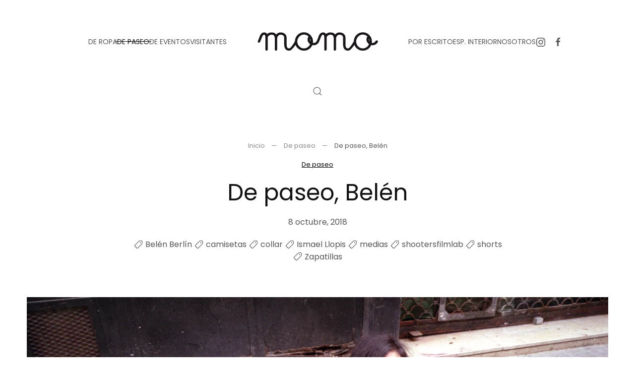

--- FILE ---
content_type: text/html; charset=UTF-8
request_url: https://www.momo-mag.com/de-paseo-belen/
body_size: 22268
content:
<!DOCTYPE html>
<html lang="es" itemscope itemtype="https://schema.org/BlogPosting">
    <head>
        <meta charset="UTF-8">
        <meta name="viewport" content="width=device-width, initial-scale=1">
        <link rel="icon" href="/wp-content/uploads/2014/04/favicon.ico" sizes="any">
                <link rel="apple-touch-icon" href="/wp-content/themes/yootheme/packages/theme-wordpress/assets/images/apple-touch-icon.png">
                <!--||  JM Twitter Cards by jmau111 v12  ||-->
<meta name="twitter:card" content="summary_large_image">
<meta name="twitter:creator" content="@momomag_">
<meta name="twitter:site" content="@momomag_">
<meta name="twitter:title" content="De paseo, Belén">
<meta name="twitter:description" content="&quot; order_by=&quot;sortorder&quot; order_direction=&quot;ASC&quot; returns=&quot;included&quot; maximum_entity_count=&quot;500&quot;]&nbsp;Fotos: Ismael LlopisModelo: Belén BerlínRevelado fotográfico:&nbsp;s">
<meta name="twitter:image" content="https://www.momo-mag.com/wp-content/uploads/2018/10/Portada.jpg">
<!--||  /JM Twitter Cards by jmau111 v12  ||-->
<title>De paseo, Belén &#8211; momo-mag</title>
<link crossorigin data-rocket-preload as="font" href="https://www.momo-mag.com/wp-content/themes/yootheme/fonts/poppins-ed3da21e.woff2" rel="preload">
<style id="wpr-usedcss">#fancybox-loading{position:fixed;top:50%;left:50%;width:40px;height:40px;margin-top:-20px;margin-left:-20px;cursor:pointer;overflow:hidden;z-index:1104;display:none}#fancybox-loading div{position:absolute;top:0;left:0;width:40px;height:480px;background-image:url('https://www.momo-mag.com/wp-content/plugins/nextgen-gallery/static/Lightbox/fancybox/fancybox.png')}#fancybox-overlay{position:absolute;top:0;left:0;width:100%;z-index:1100;display:none}#fancybox-tmp{padding:0;margin:0;border:0;overflow:auto;display:none}#fancybox-wrap{position:absolute;top:0;left:0;padding:20px;z-index:1101;outline:0;display:none}#fancybox-outer{position:relative;width:100%;height:100%;background:#fff}#fancybox-content{width:0;height:0;padding:0;outline:0;position:relative;overflow:hidden;z-index:1102;border:0 solid #fff}#fancybox-close{position:absolute;top:-15px;right:-15px;width:30px;height:30px;background:url('https://www.momo-mag.com/wp-content/plugins/nextgen-gallery/static/Lightbox/fancybox/fancybox.png') -40px 0;cursor:pointer;z-index:1103;display:none}#fancybox-error{color:#444;font:12px/20px Arial;padding:14px;margin:0}#fancybox-img{width:100%;height:100%;padding:0;margin:0;border:none;outline:0;line-height:0;vertical-align:top}#fancybox-left,#fancybox-right{position:absolute;bottom:0;height:100%;width:35%;cursor:pointer;outline:0;background:url('https://www.momo-mag.com/wp-content/plugins/nextgen-gallery/static/Lightbox/fancybox/blank.gif');z-index:1102;display:none}#fancybox-left{left:0}#fancybox-right{right:0}#fancybox-left-ico,#fancybox-right-ico{position:absolute;top:50%;left:-9999px;width:30px;height:30px;margin-top:-15px;cursor:pointer;z-index:1102;display:block}#fancybox-left-ico{background-image:url('https://www.momo-mag.com/wp-content/plugins/nextgen-gallery/static/Lightbox/fancybox/fancybox.png');background-position:-40px -30px}#fancybox-right-ico{background-image:url('https://www.momo-mag.com/wp-content/plugins/nextgen-gallery/static/Lightbox/fancybox/fancybox.png');background-position:-40px -60px}#fancybox-left:hover,#fancybox-right:hover{visibility:visible}#fancybox-left:hover span{left:20px}#fancybox-right:hover span{left:auto;right:20px}.fancybox-bg{position:absolute;padding:0;margin:0;border:0;width:20px;height:20px;z-index:1001}#fancybox-bg-n{top:-20px;left:0;width:100%;background-image:url('https://www.momo-mag.com/wp-content/plugins/nextgen-gallery/static/Lightbox/fancybox/fancybox-x.png')}#fancybox-bg-ne{top:-20px;right:-20px;background-image:url('https://www.momo-mag.com/wp-content/plugins/nextgen-gallery/static/Lightbox/fancybox/fancybox.png');background-position:-40px -162px}#fancybox-bg-e{top:0;right:-20px;height:100%;background-image:url('https://www.momo-mag.com/wp-content/plugins/nextgen-gallery/static/Lightbox/fancybox/fancybox-y.png');background-position:-20px 0}#fancybox-bg-se{bottom:-20px;right:-20px;background-image:url('https://www.momo-mag.com/wp-content/plugins/nextgen-gallery/static/Lightbox/fancybox/fancybox.png');background-position:-40px -182px}#fancybox-bg-s{bottom:-20px;left:0;width:100%;background-image:url('https://www.momo-mag.com/wp-content/plugins/nextgen-gallery/static/Lightbox/fancybox/fancybox-x.png');background-position:0 -20px}#fancybox-bg-sw{bottom:-20px;left:-20px;background-image:url('https://www.momo-mag.com/wp-content/plugins/nextgen-gallery/static/Lightbox/fancybox/fancybox.png');background-position:-40px -142px}#fancybox-bg-w{top:0;left:-20px;height:100%;background-image:url('https://www.momo-mag.com/wp-content/plugins/nextgen-gallery/static/Lightbox/fancybox/fancybox-y.png')}#fancybox-bg-nw{top:-20px;left:-20px;background-image:url('https://www.momo-mag.com/wp-content/plugins/nextgen-gallery/static/Lightbox/fancybox/fancybox.png');background-position:-40px -122px}#fancybox-title{font-family:Helvetica;font-size:12px;z-index:1102}.fancybox-title-inside{padding-bottom:10px;text-align:center;color:#333;background:#fff;position:relative}.fancybox-title-outside{padding-top:10px;color:#fff}.fancybox-title-over{position:absolute;bottom:0;left:0;color:#fff;text-align:left}.fancybox-title-float{position:absolute;left:0;bottom:-20px;height:32px}#fancybox-title-float-wrap{border:none;border-collapse:collapse;width:auto}#fancybox-title-float-wrap td{border:none;white-space:nowrap}#fancybox-title-float-left{padding:0 0 0 15px;background:url('https://www.momo-mag.com/wp-content/plugins/nextgen-gallery/static/Lightbox/fancybox/fancybox.png') -40px -90px no-repeat}#fancybox-title-float-main{color:#fff;line-height:29px;font-weight:700;padding:0 0 3px;background:url('https://www.momo-mag.com/wp-content/plugins/nextgen-gallery/static/Lightbox/fancybox/fancybox-x.png') 0 -40px}#fancybox-title-float-right{padding:0 0 0 15px;background:url('https://www.momo-mag.com/wp-content/plugins/nextgen-gallery/static/Lightbox/fancybox/fancybox.png') -55px -90px no-repeat}.fancybox-ie6 #fancybox-close{background:0 0}.fancybox-ie6 #fancybox-left-ico{background:0 0}.fancybox-ie6 #fancybox-right-ico{background:0 0}.fancybox-ie6 #fancybox-title-over{background:0 0;zoom:1}.fancybox-ie6 #fancybox-title-float-left{background:0 0}.fancybox-ie6 #fancybox-title-float-main{background:0 0}.fancybox-ie6 #fancybox-title-float-right{background:0 0}.fancybox-ie6 #fancybox-bg-e,.fancybox-ie6 #fancybox-bg-w,.fancybox-ie6 #fancybox-left,.fancybox-ie6 #fancybox-right{height:expression(this.parentNode.clientHeight + "px")}#fancybox-loading.fancybox-ie6{position:absolute;margin-top:0;top:expression( (-20 + (document.documentElement.clientHeight ? document.documentElement.clientHeight/2 : document.body.clientHeight/2 ) + ( ignoreMe = document.documentElement.scrollTop ? document.documentElement.scrollTop : document.body.scrollTop )) + 'px')}#fancybox-loading.fancybox-ie6 div{background:0 0}.fancybox-ie .fancybox-bg{background:0 0!important}#fancybox-content,#fancybox-outer,#fancybox-wrap{box-sizing:content-box;-moz-box-sizing:content-box;-webkit-box-sizing:content-box}.fa{font-family:var(--fa-style-family,"Font Awesome 6 Free");font-weight:var(--fa-style,900)}.fa,.fa-brands,.fa-regular,.fa-solid,.fab,.far,.fas{-moz-osx-font-smoothing:grayscale;-webkit-font-smoothing:antialiased;display:var(--fa-display,inline-block);font-style:normal;font-variant:normal;line-height:1;text-rendering:auto}.fa-regular,.fa-solid,.far,.fas{font-family:"Font Awesome 6 Free"}.fa-brands,.fab{font-family:"Font Awesome 6 Brands"}.fa-fw{text-align:center;width:1.25em}.sr-only{position:absolute;width:1px;height:1px;padding:0;margin:-1px;overflow:hidden;clip:rect(0,0,0,0);white-space:nowrap;border-width:0}:root{--fa-style-family-brands:"Font Awesome 6 Brands";--fa-font-brands:normal 400 1em/1 "Font Awesome 6 Brands"}.fa-brands,.fab{font-weight:400}:root{--fa-font-regular:normal 400 1em/1 "Font Awesome 6 Free"}.fa-regular,.far{font-weight:400}:root{--fa-style-family-classic:"Font Awesome 6 Free";--fa-font-solid:normal 900 1em/1 "Font Awesome 6 Free"}.fa-solid,.fas{font-weight:900}.ngg-clear{clear:both}.ngg-galleryoverview{overflow:hidden;margin-top:10px;width:100%;clear:both;display:block!important}.ngg-gallery-thumbnail-box{float:left;max-width:100%!important}.ngg-gallery-thumbnail{text-align:center;max-width:100%!important;background-color:#fff;border:1px solid #a9a9a9;margin-right:5px;margin:5px}.ngg-gallery-thumbnail a{display:block;margin:4px;border:none;box-shadow:none}.ngg-gallery-thumbnail img{display:block;margin:0;padding:0;position:relative;max-width:100%!important;height:auto}.ngg-gallery-thumbnail span{font-size:90%;padding-left:5px;display:block}.ngg-galleryoverview{margin-top:40px;margin-bottom:50px;-webkit-transition:width 1s,height 1s,background-color 1s,-webkit-transform 1s;transition:width 1s,height 1s,background-color 1s,transform 1s;min-height:100px}.ngg-galleryoverview ul li:before{content:''!important}@font-face{font-display:swap;font-family:Poppins;font-style:normal;font-weight:400;unicode-range:U+0000-00FF,U+0131,U+0152-0153,U+02BB-02BC,U+02C6,U+02DA,U+02DC,U+0304,U+0308,U+0329,U+2000-206F,U+20AC,U+2122,U+2191,U+2193,U+2212,U+2215,U+FEFF,U+FFFD;src:url(https://www.momo-mag.com/wp-content/themes/yootheme/fonts/poppins-ed3da21e.woff2) format('woff2')}html{font-family:Poppins;font-size:16px;font-weight:400;line-height:1.5;-webkit-text-size-adjust:100%;background:#fff;color:#555;-webkit-font-smoothing:antialiased;-moz-osx-font-smoothing:grayscale;text-rendering:optimizeLegibility}body{margin:0}a{color:#000;text-decoration:underline;cursor:pointer}a:hover{color:rgba(0,0,0,.6);text-decoration:none}:not(pre)>code{font-family:Consolas,monaco,monospace;font-size:13px;color:#ce241b;white-space:nowrap}em{color:#ce241b}canvas,iframe,img,svg,video{vertical-align:middle}canvas,img,svg,video{max-width:100%;height:auto;box-sizing:border-box}img:not([src]){visibility:hidden;min-width:1px}iframe{border:0}address,dl,fieldset,p,ul{margin:0 0 20px}*+address,*+dl,*+fieldset,*+p,*+ul{margin-top:20px}.uk-h3,.uk-h4,.uk-h5,.uk-h6,h1,h2,h3{margin:0 0 20px;font-family:Poppins;font-weight:400;color:#111;text-transform:none}*+.uk-h3,*+.uk-h4,*+.uk-h5,*+.uk-h6,*+h1,*+h2,*+h3{margin-top:40px}h1{font-size:37.72px;line-height:1.2}h2{font-size:34px;line-height:1.3}.uk-h3,h3{font-size:28px;line-height:1.4}.uk-h4{font-size:22px;line-height:1.4}.uk-h5{font-size:16px;line-height:1.4}.uk-h6{font-size:13px;line-height:1.4}ul{padding-left:30px}ul>li>ul{margin:0}dt{font-weight:700}address{font-style:normal}::selection{background:rgba(17,17,17,.7);color:#fff;text-shadow:none}main{display:block}template{display:none}:root{--uk-breakpoint-s:640px;--uk-breakpoint-m:960px;--uk-breakpoint-l:1200px;--uk-breakpoint-xl:1600px}.uk-link-muted a,.uk-link-toggle .uk-link-muted,a.uk-link-muted{color:rgba(17,17,17,.5)}.uk-link-muted a:hover,.uk-link-toggle:hover .uk-link-muted,a.uk-link-muted:hover{color:#555}.uk-link-reset a,a.uk-link-reset{color:inherit!important;text-decoration:none!important}.uk-link-toggle{color:inherit!important;text-decoration:none!important}.uk-icon{margin:0;border:none;border-radius:0;overflow:visible;font:inherit;color:inherit;text-transform:none;padding:0;background-color:transparent;display:inline-block;fill:currentcolor;line-height:0}button.uk-icon:not(:disabled){cursor:pointer}.uk-icon::-moz-focus-inner{border:0;padding:0}.uk-icon:not(.uk-preserve) [fill*="#"]:not(.uk-preserve){fill:currentcolor}.uk-icon:not(.uk-preserve) [stroke*="#"]:not(.uk-preserve){stroke:currentcolor}.uk-icon>*{transform:translate(0,0)}.uk-icon-link{color:#555;text-decoration:none!important}.uk-icon-link:hover{color:rgba(17,17,17,.5)}.uk-active>.uk-icon-link,.uk-icon-link:active{color:#484848}.uk-input{box-sizing:border-box;margin:0;border-radius:0;font:inherit}.uk-input{overflow:visible}.uk-input[type=search]::-webkit-search-cancel-button,.uk-input[type=search]::-webkit-search-decoration{-webkit-appearance:none}.uk-input[type=number]::-webkit-inner-spin-button,.uk-input[type=number]::-webkit-outer-spin-button{height:auto}.uk-input[type=time]::-webkit-datetime-edit{display:inline-flex;align-items:center;height:100%;padding:0}.uk-input::-moz-placeholder{opacity:1}.uk-input{-webkit-appearance:none}.uk-input{max-width:100%;width:100%;border:0;padding:0 10px;background:0 0;color:#555;transition:.2s ease-in-out;transition-property:color,background-color,border-color,box-shadow}.uk-input{height:46px;vertical-align:middle;display:inline-block;border:1px solid rgba(17,17,17,.1)}.uk-input:not(input){line-height:44px}.uk-input:focus{outline:0;background-color:transparent;color:#555;border-color:#555!important}.uk-input:disabled{background-color:#f5f5f5;color:rgba(17,17,17,.5);border-color:transparent!important}.uk-input::placeholder{color:rgba(17,17,17,.5)}.uk-input[list]{padding-right:20px;background-repeat:no-repeat;background-position:100% 50%}.uk-input[list]:focus,.uk-input[list]:hover{background-image:url("data:image/svg+xml;charset=UTF-8,%3Csvg%20width%3D%2224%22%20height%3D%2216%22%20viewBox%3D%220%200%2024%2016%22%20xmlns%3D%22http%3A%2F%2Fwww.w3.org%2F2000%2Fsvg%22%3E%0A%20%20%20%20%3Cpolygon%20fill%3D%22%23555%22%20points%3D%2212%2012%208%206%2016%206%22%20%2F%3E%0A%3C%2Fsvg%3E%0A")}.uk-input[list]::-webkit-calendar-picker-indicator{display:none!important}.uk-button{margin:0;border:none;overflow:visible;font:inherit;color:inherit;text-transform:none;-webkit-appearance:none;border-radius:0;display:inline-block;box-sizing:border-box;padding:0 30px;vertical-align:middle;font-size:13px;line-height:43px;text-align:center;text-decoration:none;transition:.1s ease-in-out;transition-property:color,background-color,background-position,background-size,border-color,box-shadow;position:relative;text-transform:uppercase;background-origin:border-box}.uk-button:not(.uk-button-text):not(.uk-button-link)::before{content:"";position:absolute;top:calc(50% - 1px);left:calc(30px - 5px);right:calc(100% + 3px - (30px - 5px));height:1px;background-color:currentColor;transition:right .2s ease}.uk-button:not(:disabled){cursor:pointer}.uk-button::-moz-focus-inner{border:0;padding:0}.uk-button:hover{text-decoration:none}.uk-button:hover:not(.uk-button-text):not(.uk-button-link)::before{right:calc(30px - 5px)}.uk-button-default{background-color:#fafafa;color:#111;border:1px solid transparent}.uk-button-default:hover{background-color:#f0f0f0;color:#111;border-color:transparent}.uk-button-default.uk-active,.uk-button-default:active{background-color:#e8e8e8;color:#111;border-color:transparent}.uk-button-primary{background-color:transparent;color:#111;border:1px solid #111}.uk-button-primary:hover{background-color:#111;color:#fff;border-color:#111}.uk-button-primary.uk-active,.uk-button-primary:active{background-color:transparent;color:#111;border-color:#111}.uk-button-default:disabled,.uk-button-primary:disabled{background-color:#f5f5f5;color:rgba(17,17,17,.5);border:1px solid transparent;background-image:none;box-shadow:none}.uk-button-default:disabled::before,.uk-button-primary:disabled::before{display:none}.uk-section{display:flow-root;box-sizing:border-box;padding-top:40px;padding-bottom:40px}.uk-section>:last-child{margin-bottom:0}.uk-section-large{padding-top:70px;padding-bottom:70px}.uk-section-default{--uk-inverse:dark;background:#fff}.uk-container{display:flow-root;box-sizing:content-box;max-width:1200px;margin-left:auto;margin-right:auto;padding-left:15px;padding-right:15px}@media (min-width:640px){.uk-container{padding-left:40px;padding-right:40px}}@media (min-width:960px){h1{font-size:46px}h2{font-size:40px}.uk-section{padding-top:70px;padding-bottom:70px}.uk-section-large{padding-top:140px;padding-bottom:140px}.uk-container{padding-left:40px;padding-right:40px}}.uk-container>:last-child{margin-bottom:0}.uk-container .uk-container{padding-left:0;padding-right:0}.uk-container-xsmall{max-width:750px}.uk-container-small{max-width:900px}.uk-container-large{max-width:1450px}.uk-container-expand{max-width:none}:where(.uk-tile-primary:not(.uk-preserve-color))>*{color:rgba(255,255,255,.7)}.uk-close{color:rgba(17,17,17,.5);transition:.1s ease-in-out;transition-property:color,opacity}.uk-close:hover{color:#555}.uk-alert-close{position:absolute;top:20px;right:15px;color:inherit;opacity:.4}.uk-alert-close:first-child+*{margin-top:0}.uk-alert-close:hover{color:inherit;opacity:.8}.uk-search{display:inline-block;position:relative;max-width:100%;margin:0}.uk-search-input::-webkit-search-cancel-button,.uk-search-input::-webkit-search-decoration{-webkit-appearance:none}.uk-search-input::-moz-placeholder{opacity:1}.uk-search-input{box-sizing:border-box;margin:0;border-radius:0;font:inherit;overflow:visible;-webkit-appearance:none;vertical-align:middle;width:100%;border:none;color:#555;transition:.2s ease-in-out;transition-property:color,background-color,border-color,box-shadow}.uk-search-input:focus{outline:0}.uk-search-input::placeholder{color:rgba(85,85,85,.5)}.uk-search .uk-search-icon{position:absolute;top:0;bottom:0;left:0;display:inline-flex;justify-content:center;align-items:center;color:#555}.uk-search .uk-search-icon:hover{color:#555}.uk-search .uk-search-icon:not(a):not(button):not(input){pointer-events:none}.uk-search .uk-search-icon-flip{right:0;left:auto}.uk-search-medium{width:400px}.uk-search-medium .uk-search-input{height:55px;padding-left:12px;padding-right:12px;background:0 0;font-size:28px;border:1px solid rgba(17,17,17,.1)}.uk-search-medium .uk-search-input:focus{background-color:rgba(0,0,0,0);border-color:#555}.uk-search-medium .uk-search-icon{padding-left:12px;padding-right:12px}.uk-search-medium:has(.uk-search-icon:not(.uk-search-icon-flip)) .uk-search-input{padding-left:48px}.uk-search-medium:has(.uk-search-icon-flip) .uk-search-input{padding-right:48px}.uk-search-large{width:500px}.uk-search-large .uk-search-input{height:90px;padding-left:20px;padding-right:20px;background:0 0;font-size:46px;border:1px solid rgba(17,17,17,.1)}.uk-search-large .uk-search-input:focus{background-color:rgba(0,0,0,0);border-color:#555}.uk-search-large .uk-search-icon{padding-left:20px;padding-right:20px}.uk-search-large:has(.uk-search-icon:not(.uk-search-icon-flip)) .uk-search-input{padding-left:80px}.uk-search-large:has(.uk-search-icon-flip) .uk-search-input{padding-right:80px}.uk-search-toggle{color:#555}.uk-search-toggle:hover{color:#111}.uk-accordion-title{display:block;font-size:20px;line-height:1.4;color:#111;overflow:hidden;text-decoration:none;font-family:Poppins;font-weight:400}.uk-accordion-title::before{content:"";width:1.4em;height:1.4em;margin-left:10px;float:right;background-image:url("data:image/svg+xml;charset=UTF-8,%3Csvg%20width%3D%2213%22%20height%3D%2213%22%20viewBox%3D%220%200%2013%2013%22%20xmlns%3D%22http%3A%2F%2Fwww.w3.org%2F2000%2Fsvg%22%3E%0A%20%20%20%20%3Crect%20fill%3D%22%23555%22%20width%3D%2213%22%20height%3D%221%22%20x%3D%220%22%20y%3D%226%22%20%2F%3E%0A%20%20%20%20%3Crect%20fill%3D%22%23555%22%20width%3D%221%22%20height%3D%2213%22%20x%3D%226%22%20y%3D%220%22%20%2F%3E%0A%3C%2Fsvg%3E");background-repeat:no-repeat;background-position:50% 50%}.uk-open>.uk-accordion-title::before{background-image:url("data:image/svg+xml;charset=UTF-8,%3Csvg%20width%3D%2213%22%20height%3D%2213%22%20viewBox%3D%220%200%2013%2013%22%20xmlns%3D%22http%3A%2F%2Fwww.w3.org%2F2000%2Fsvg%22%3E%0A%20%20%20%20%3Crect%20fill%3D%22%23555%22%20width%3D%2213%22%20height%3D%221%22%20x%3D%220%22%20y%3D%226%22%20%2F%3E%0A%3C%2Fsvg%3E")}.uk-accordion-title:hover{color:#000;text-decoration:none}.uk-accordion-content{display:flow-root;margin-top:20px}.uk-accordion-content>:last-child{margin-bottom:0}.uk-drop{display:none;position:absolute;z-index:1020;--uk-position-offset:20px;--uk-position-viewport-offset:15px;box-sizing:border-box;width:300px}.uk-drop.uk-open{display:block}.uk-dropbar{--uk-position-offset:0;--uk-position-shift-offset:0;--uk-position-viewport-offset:0;--uk-inverse:dark;width:auto;padding:30px 15px;background:#fafafa;color:#555}.uk-dropbar>:last-child{margin-bottom:0}@media (min-width:640px){.uk-dropbar{padding-left:40px;padding-right:40px}}@media (min-width:960px){.uk-dropbar{padding-left:40px;padding-right:40px}}.uk-dropbar :focus-visible{outline-color:#111!important}.uk-dropnav-dropbar{position:absolute;z-index:980;padding:0;left:0;right:0}.uk-modal{display:none;position:fixed;top:0;right:0;bottom:0;left:0;z-index:1010;overflow-y:auto;padding:15px;background:rgba(0,0,0,.6);opacity:0;transition:opacity .15s linear}@media (min-width:640px){.uk-modal{padding:50px 40px}}@media (min-width:960px){.uk-modal{padding-left:40px;padding-right:40px}}.uk-modal.uk-open{opacity:1}.uk-modal-page{overflow:hidden}.uk-modal-dialog{position:relative;box-sizing:border-box;margin:0 auto;width:600px;max-width:100%!important;background:#fff;opacity:0;transform:translateY(-100px);transition:.3s linear;transition-property:opacity,transform}.uk-open>.uk-modal-dialog{opacity:1;transform:translateY(0)}.uk-modal-body{display:flow-root;padding:30px}.uk-modal-footer{display:flow-root;padding:10px 20px;background:#fff;border-top:1px solid rgba(17,17,17,.1)}@media (min-width:640px){.uk-modal-body{padding:40px}.uk-modal-footer{padding:20px 40px}}.uk-modal-body>:last-child,.uk-modal-footer>:last-child{margin-bottom:0}.uk-slideshow-items{position:relative;z-index:0;margin:0;padding:0;list-style:none;overflow:hidden;-webkit-touch-callout:none;touch-action:pan-y}.uk-slideshow-items>*{position:absolute;top:0;left:0;right:0;bottom:0;overflow:hidden;will-change:transform,opacity}.uk-slideshow-items>:not(.uk-active){display:none}.uk-slider-container{overflow:hidden;overflow:clip}.uk-slider-items{will-change:transform;position:relative;touch-action:pan-y}.uk-slider-items:not(.uk-grid){display:flex;margin:0;padding:0;list-style:none;-webkit-touch-callout:none}.uk-slider-items.uk-grid{flex-wrap:nowrap}.uk-slider-items>*{flex:none!important;box-sizing:border-box;max-width:100%;position:relative}.uk-sticky{position:relative;z-index:980;box-sizing:border-box}.uk-sticky-fixed{margin:0!important}.uk-sticky[class*=uk-animation-]{animation-duration:.2s}.uk-sticky-placeholder{pointer-events:none}.uk-offcanvas{display:none;position:fixed;top:0;bottom:0;left:0;z-index:1000}.uk-offcanvas-flip .uk-offcanvas{right:0;left:auto}.uk-offcanvas-bar{--uk-inverse:dark;position:absolute;top:0;bottom:0;left:-270px;box-sizing:border-box;width:270px;padding:40px;background:#fff;overflow-y:auto}.uk-offcanvas-flip .uk-offcanvas-bar{left:auto;right:-270px}@media (min-width:640px){.uk-offcanvas-bar{left:-350px;width:350px;padding:40px}.uk-offcanvas-flip .uk-offcanvas-bar{right:-350px}}.uk-open>.uk-offcanvas-bar{left:0}.uk-offcanvas-flip .uk-open>.uk-offcanvas-bar{left:auto;right:0}.uk-offcanvas-bar-animation{transition:left .3s ease-out}.uk-offcanvas-flip .uk-offcanvas-bar-animation{transition-property:right}.uk-offcanvas-close{position:absolute;z-index:1000;top:5px;right:5px;padding:5px}.uk-offcanvas-close:first-child+*{margin-top:0}.uk-offcanvas-overlay{width:100vw;touch-action:none}.uk-offcanvas-overlay::before{content:"";position:absolute;top:0;bottom:0;left:0;right:0;background:rgba(245,245,245,.9);opacity:0;transition:opacity .15s linear}.uk-offcanvas-overlay.uk-open::before{opacity:1}.uk-offcanvas-container,.uk-offcanvas-page{overflow-x:hidden;overflow-x:clip}.uk-offcanvas-container{position:relative;left:0;transition:left .3s ease-out;box-sizing:border-box;width:100%}:not(.uk-offcanvas-flip).uk-offcanvas-container-animation{left:270px}.uk-offcanvas-flip.uk-offcanvas-container-animation{left:-270px}@media (min-width:640px){.uk-offcanvas-close{top:10px;right:10px}:not(.uk-offcanvas-flip).uk-offcanvas-container-animation{left:350px}.uk-offcanvas-flip.uk-offcanvas-container-animation{left:-350px}}.uk-leader-fill::after{display:inline-block;margin-left:15px;width:0;content:attr(data-fill);white-space:nowrap;color:#555}.uk-leader-fill.uk-leader-hide::after{display:none}:root{--uk-leader-fill-content:.}.uk-notification{position:fixed;top:15px;left:15px;z-index:1040;box-sizing:border-box;width:420px}@media (max-width:639px){.uk-notification{left:15px;right:15px;width:auto;margin:0}}.uk-notification-message{position:relative;padding:40px;background:#f5f5f5;color:#555;font-size:16px;line-height:1.5;cursor:pointer}*+.uk-notification-message{margin-top:10px}.uk-notification-close{display:none;position:absolute;top:20px;right:20px}.uk-notification-message:hover .uk-notification-close{display:block}.uk-sortable{position:relative}.uk-sortable>:last-child{margin-bottom:0}.uk-sortable-drag{position:fixed!important;z-index:1050!important;pointer-events:none}.uk-sortable-placeholder{opacity:0;pointer-events:none}.uk-sortable-empty{min-height:50px}.uk-thumbnav{display:flex;flex-wrap:wrap;margin:0;padding:0;list-style:none;margin-left:-15px}.uk-thumbnav>*{padding-left:15px}.uk-thumbnav>*>*{display:inline-block;position:relative}.uk-thumbnav>*>::after{content:"";position:absolute;top:0;bottom:0;left:0;right:0;background-color:transparent;background-origin:border-box;transition:.1s ease-in-out;transition-property:background-color,border-color,box-shadow,opacity}.uk-thumbnav>*>::after{background-image:linear-gradient(180deg,rgba(255,255,255,0),rgba(255,255,255,.4))}.uk-thumbnav>*>:hover::after{opacity:0}.uk-thumbnav>.uk-active>::after{opacity:0}.uk-thumbnav-vertical{flex-direction:column;margin-left:0;margin-top:-15px}.uk-thumbnav-vertical>*{padding-left:0;padding-top:15px}.uk-grid{display:flex;flex-wrap:wrap;margin:0;padding:0;list-style:none}.uk-grid>*{margin:0}.uk-grid>*>:last-child{margin-bottom:0}.uk-grid{margin-left:-40px}.uk-grid>*{padding-left:40px}*+.uk-grid-margin,.uk-grid+.uk-grid,.uk-grid>.uk-grid-margin{margin-top:40px}@media (min-width:1200px){.uk-grid{margin-left:-40px}.uk-grid>*{padding-left:40px}*+.uk-grid-margin,.uk-grid+.uk-grid,.uk-grid>.uk-grid-margin{margin-top:40px}}.uk-grid-column-small,.uk-grid-small{margin-left:-15px}.uk-grid-column-small>*,.uk-grid-small>*{padding-left:15px}.uk-grid+.uk-grid-small,.uk-grid-small>.uk-grid-margin{margin-top:15px}.uk-grid-column-medium{margin-left:-40px}.uk-grid-column-medium>*{padding-left:40px}.uk-grid-column-large{margin-left:-40px}.uk-grid-column-large>*{padding-left:40px}@media (min-width:1200px){.uk-grid-column-large{margin-left:-70px}.uk-grid-column-large>*{padding-left:70px}}.uk-grid-item-match,.uk-grid-match>*{display:flex;flex-wrap:wrap}.uk-grid-item-match>:not([class*=uk-width]),.uk-grid-match>*>:not([class*=uk-width]){box-sizing:border-box;width:100%;flex:auto}.uk-nav,.uk-nav ul{margin:0;padding:0;list-style:none}.uk-nav li>a{display:flex;align-items:center;column-gap:.25em;text-decoration:none}.uk-nav>li>a{padding:5px 0}.uk-nav-default{font-size:14px;line-height:1.5}.uk-nav-default>li>a{color:#555;transition:.1s ease-in-out;transition-property:color,background-color,border-color,box-shadow,opacity,filter}.uk-nav-default>li>a:hover{color:rgba(17,17,17,.5)}.uk-nav-default>li.uk-active>a{color:rgba(17,17,17,.5)}.uk-nav-primary{font-size:22px;line-height:1.5;font-family:Poppins;font-weight:400}.uk-nav-primary>li>a{color:#555;transition:.1s ease-in-out;transition-property:color,background-color,border-color,box-shadow,opacity,filter}.uk-nav-primary>li>a:hover{color:#111}.uk-nav-primary>li.uk-active>a{color:#111}.uk-navbar{display:flex;position:relative}.uk-navbar-container:not(.uk-navbar-transparent){background:#fff}.uk-navbar-left,.uk-navbar-right,[class*=uk-navbar-center]{display:flex;gap:15px;align-items:center}.uk-navbar-right{margin-left:auto}.uk-navbar-center:only-child{margin-left:auto;margin-right:auto;position:relative}.uk-navbar-center:not(:only-child){position:absolute;top:50%;left:50%;transform:translate(-50%,-50%);width:max-content;box-sizing:border-box;z-index:990}.uk-navbar-center-left,.uk-navbar-center-right{position:absolute;top:0}.uk-navbar-center-left{right:calc(100% + 15px)}.uk-navbar-center-right{left:calc(100% + 15px)}[class*=uk-navbar-center-]{width:max-content;box-sizing:border-box}.uk-navbar-nav{display:flex;gap:15px;margin:0;padding:0;list-style:none}.uk-navbar-center:only-child,.uk-navbar-left,.uk-navbar-right{flex-wrap:wrap}.uk-navbar-item,.uk-navbar-nav>li>a,.uk-navbar-toggle{display:flex;justify-content:center;align-items:center;column-gap:.25em;box-sizing:border-box;min-height:100px;font-size:14px;font-family:inherit;text-decoration:none}.uk-navbar-nav>li>a{padding:0;color:#555;transition:.2s ease-in-out;transition-property:color,background-color,border-color,box-shadow;position:relative;z-index:1;text-transform:uppercase}.uk-navbar-nav>li>a::before{content:"";display:block;position:absolute;z-index:-1;bottom:50%;height:1px;background-color:transparent;transition:.3s ease-in-out;transition-property:background-color,border-color,box-shadow,height,left,right,opacity;--uk-navbar-nav-item-line-margin-horizontal:-4px;left:var(--uk-navbar-nav-item-line-margin-horizontal);right:calc(102% - var(--uk-navbar-nav-item-line-margin-horizontal))}.uk-navbar-nav>li:hover>a,.uk-navbar-nav>li>a[aria-expanded=true]{color:#111}.uk-navbar-nav>li:hover>a::before,.uk-navbar-nav>li>a[aria-expanded=true]::before{right:var(--uk-navbar-nav-item-line-margin-horizontal);background-color:#111}.uk-navbar-nav>li>a:active{color:#111}.uk-navbar-nav>li>a:active::before{background-color:#111}.uk-navbar-nav>li.uk-active>a{color:#111}.uk-navbar-nav>li.uk-active>a::before{right:var(--uk-navbar-nav-item-line-margin-horizontal);background-color:#111}.uk-navbar-item{padding:0;color:#555}.uk-navbar-item>:last-child{margin-bottom:0}.uk-navbar-toggle{padding:0;color:#555;text-transform:uppercase}.uk-navbar-toggle:hover,.uk-navbar-toggle[aria-expanded=true]{color:#111;text-decoration:none}.uk-navbar-justify .uk-navbar-item,.uk-navbar-justify .uk-navbar-left,.uk-navbar-justify .uk-navbar-nav,.uk-navbar-justify .uk-navbar-nav>li,.uk-navbar-justify .uk-navbar-right,.uk-navbar-justify .uk-navbar-toggle{flex-grow:1}.uk-navbar-dropdown{--uk-position-offset:0;--uk-position-shift-offset:-30px;--uk-position-viewport-offset:15px;--uk-inverse:dark;width:250px;padding:30px;background:#fafafa;color:rgba(17,17,17,.5)}.uk-navbar-dropdown>:last-child{margin-bottom:0}.uk-navbar-dropdown :focus-visible{outline-color:#111!important}.uk-navbar-dropdown-large{--uk-position-shift-offset:-40px;padding:40px}.uk-navbar-justify .uk-navbar-nav>li{display:flex;justify-content:center}.uk-navbar-container{transition:.1s ease-in-out;transition-property:background-color}@media (min-width:960px){.uk-navbar-left,.uk-navbar-right,[class*=uk-navbar-center]{gap:60px}.uk-navbar-center-left{right:calc(100% + 60px)}.uk-navbar-center-right{left:calc(100% + 60px)}.uk-navbar-nav{gap:60px}.uk-sticky-fixed>.uk-navbar-container:not(.uk-navbar){transition:.2s linear;transition-property:padding}:not(.uk-sticky-below)>.uk-navbar-container:not(.uk-navbar){padding-top:20px;padding-bottom:20px}}.uk-breadcrumb{padding:0;list-style:none;font-size:0}.uk-breadcrumb>*{display:contents}.uk-breadcrumb>*>*{font-size:13px;color:rgba(17,17,17,.5);text-decoration:none}.uk-breadcrumb>*>:hover{color:#555;text-decoration:none}.uk-breadcrumb>:last-child>a:not([href]),.uk-breadcrumb>:last-child>span{color:#555}.uk-breadcrumb>:nth-child(n+2):not(.uk-first-column)::before{content:"—";display:inline-block;margin:0 13px;font-size:13px;color:rgba(17,17,17,.5)}.uk-pagination{display:flex;flex-wrap:wrap;align-items:center;margin-left:-20px;padding:0;list-style:none}.uk-pagination>*{flex:none;padding-left:20px;position:relative}.uk-pagination>*>*{display:flex;align-items:center;column-gap:.25em;padding:8px;color:#555;transition:.1s ease-in-out;transition-property:color,background-color,border-color,box-shadow;box-sizing:border-box;min-width:39px;justify-content:center;text-decoration:none;font-size:14px;border:1px solid transparent}.uk-pagination>*>:hover{color:rgba(17,17,17,.5);text-decoration:none;border-color:transparent}.uk-pagination>.uk-active>*{color:#555;border-color:#555}.uk-pagination>.uk-disabled>*{color:rgba(17,17,17,.5);border-color:transparent}.uk-tab-left,.uk-tab-right{flex-direction:column;margin-left:0}.uk-tab-left>*,.uk-tab-right>*{padding-left:0}.uk-tab-left>*>a{justify-content:left;border-right:2px solid transparent;border-bottom:0}.uk-tab-right>*>a{justify-content:left;border-left:2px solid transparent;border-bottom:0}.uk-slidenav{padding:10px 12px;color:#fff;transition:.1s ease-in-out;transition-property:color,background-color,border-color,box-shadow;background-color:#111}.uk-slidenav:hover{color:#fff;background-color:rgba(0,0,0,.8)}.uk-slidenav:active{color:#fff;background-color:rgba(0,0,0,.6)}.uk-slidenav-large{padding:16px 20px}.uk-dotnav{display:flex;flex-wrap:wrap;margin:0;padding:0;list-style:none;margin-left:-12px}.uk-dotnav>*{flex:none;padding-left:12px}.uk-dotnav>*>*{display:block;box-sizing:border-box;width:12px;height:12px;border-radius:50%;background:0 0;text-indent:100%;overflow:hidden;white-space:nowrap;transition:.2s ease-in-out;transition-property:color,background-color,border-color,box-shadow;border:1px solid rgba(17,17,17,.25)}.uk-dotnav>*>:hover{background-color:rgba(17,17,17,.25);border-color:transparent}.uk-dotnav>*>:active{background-color:#111;border-color:transparent}.uk-dotnav>.uk-active>*{background-color:#111;border-color:transparent}.uk-dotnav-vertical{flex-direction:column;margin-left:0;margin-top:-12px}.uk-dotnav-vertical>*{padding-left:0;padding-top:12px}.uk-dropdown{--uk-position-offset:10px;--uk-position-viewport-offset:15px;--uk-inverse:dark;width:auto;min-width:200px;padding:30px;background:#fafafa;color:#555}.uk-dropdown>:last-child{margin-bottom:0}.uk-dropdown :focus-visible{outline-color:#111!important}.uk-lightbox{--uk-inverse:light;display:none;position:fixed;top:0;right:0;bottom:0;left:0;z-index:1010;background:#000;opacity:0;transition:opacity .15s linear;touch-action:pinch-zoom}.uk-lightbox.uk-open{display:block;opacity:1}.uk-lightbox :focus-visible{outline-color:rgba(255,255,255,.7)}.uk-lightbox-page{overflow:hidden}.uk-lightbox-items{margin:0;padding:0;list-style:none}.uk-lightbox-items>*{position:absolute;top:0;right:0;bottom:0;left:0;display:none;justify-content:center;align-items:flex-start;will-change:transform,opacity;overflow:auto}.uk-lightbox-items>.uk-active{display:flex}.uk-lightbox-items-fit>*{align-items:center}.uk-lightbox-items-fit>*>*{max-width:100vw;max-height:100vh}.uk-lightbox-items-fit>*>:not(iframe){width:auto;height:auto}.uk-lightbox-items.uk-lightbox-items-fit .uk-lightbox-zoom:hover{cursor:zoom-in}.uk-lightbox-items:not(.uk-lightbox-items-fit) .uk-lightbox-zoom:hover{cursor:zoom-out}.uk-lightbox-thumbnav-vertical :where(img,video){max-width:100px}.uk-lightbox-thumbnav:not(.uk-lightbox-thumbnav-vertical) :where(img,video){max-height:100px}.uk-lightbox-dotnav:empty,.uk-lightbox-thumbnav:empty{display:none}.uk-lightbox-caption:empty{display:none}.uk-lightbox-caption{padding:20px;background:rgba(0,0,0,.3);color:rgba(255,255,255,.7)}.uk-lightbox-caption>*{color:rgba(255,255,255,.7)}.uk-lightbox-counter:empty{display:none}.uk-lightbox-iframe{width:80%;height:80%}[class*=uk-animation-]{animation:.5s ease-out both}.uk-animation-fade{animation-name:uk-fade;animation-duration:.8s;animation-timing-function:linear}.uk-animation-scale-up{animation-name:uk-fade,uk-scale-up}.uk-animation-scale-down{animation-name:uk-fade,uk-scale-down}.uk-animation-slide-top{animation-name:uk-fade,uk-slide-top}.uk-animation-slide-bottom{animation-name:uk-fade,uk-slide-bottom}.uk-animation-slide-left{animation-name:uk-fade,uk-slide-left}.uk-animation-slide-right{animation-name:uk-fade,uk-slide-right}.uk-animation-slide-top-small{animation-name:uk-fade,uk-slide-top-small}.uk-animation-slide-bottom-small{animation-name:uk-fade,uk-slide-bottom-small}.uk-animation-slide-left-small{animation-name:uk-fade,uk-slide-left-small}.uk-animation-slide-right-small{animation-name:uk-fade,uk-slide-right-small}.uk-animation-slide-top-medium{animation-name:uk-fade,uk-slide-top-medium}.uk-animation-slide-bottom-medium{animation-name:uk-fade,uk-slide-bottom-medium}.uk-animation-slide-left-medium{animation-name:uk-fade,uk-slide-left-medium}.uk-animation-slide-right-medium{animation-name:uk-fade,uk-slide-right-medium}.uk-animation-kenburns{animation-name:uk-kenburns;animation-duration:15s}.uk-animation-shake{animation-name:uk-shake}.uk-animation-stroke{animation-name:uk-stroke;animation-duration:2s;stroke-dasharray:var(--uk-animation-stroke)}.uk-animation-reverse{animation-direction:reverse;animation-timing-function:ease-in}.uk-animation-fast{animation-duration:.1s}.uk-animation-toggle:not(:hover):not(:focus) [class*=uk-animation-]{animation-name:none}@keyframes uk-fade{0%{opacity:0}100%{opacity:1}}@keyframes uk-scale-up{0%{transform:scale(.9)}100%{transform:scale(1)}}@keyframes uk-scale-down{0%{transform:scale(1.1)}100%{transform:scale(1)}}@keyframes uk-slide-top{0%{transform:translateY(-100%)}100%{transform:translateY(0)}}@keyframes uk-slide-bottom{0%{transform:translateY(100%)}100%{transform:translateY(0)}}@keyframes uk-slide-left{0%{transform:translateX(-100%)}100%{transform:translateX(0)}}@keyframes uk-slide-right{0%{transform:translateX(100%)}100%{transform:translateX(0)}}@keyframes uk-slide-top-small{0%{transform:translateY(-10px)}100%{transform:translateY(0)}}@keyframes uk-slide-bottom-small{0%{transform:translateY(10px)}100%{transform:translateY(0)}}@keyframes uk-slide-left-small{0%{transform:translateX(-10px)}100%{transform:translateX(0)}}@keyframes uk-slide-right-small{0%{transform:translateX(10px)}100%{transform:translateX(0)}}@keyframes uk-slide-top-medium{0%{transform:translateY(-50px)}100%{transform:translateY(0)}}@keyframes uk-slide-bottom-medium{0%{transform:translateY(50px)}100%{transform:translateY(0)}}@keyframes uk-slide-left-medium{0%{transform:translateX(-50px)}100%{transform:translateX(0)}}@keyframes uk-slide-right-medium{0%{transform:translateX(50px)}100%{transform:translateX(0)}}@keyframes uk-kenburns{0%{transform:scale(1)}100%{transform:scale(1.2)}}@keyframes uk-shake{0%,100%{transform:translateX(0)}10%{transform:translateX(-9px)}20%{transform:translateX(8px)}30%{transform:translateX(-7px)}40%{transform:translateX(6px)}50%{transform:translateX(-5px)}60%{transform:translateX(4px)}70%{transform:translateX(-3px)}80%{transform:translateX(2px)}90%{transform:translateX(-1px)}}@keyframes uk-stroke{0%{stroke-dashoffset:var(--uk-animation-stroke)}100%{stroke-dashoffset:0}}[class*=uk-child-width]>*{box-sizing:border-box;width:100%}.uk-child-width-1-4>*{width:25%}@media (min-width:640px){.uk-child-width-1-2\@s>*{width:50%}.uk-child-width-1-2\@s>:not([class*=uk-width]){flex:initial}}@media (min-width:960px){.uk-child-width-1-3\@m>*{width:calc(100% / 3)}.uk-child-width-1-3\@m>:not([class*=uk-width]){flex:initial}}[class*=uk-width]{box-sizing:border-box;width:100%;max-width:100%}.uk-width-auto{width:auto}.uk-text-meta{font-size:13px;line-height:1.4;color:rgba(17,17,17,.5)}.uk-text-meta>a{color:rgba(17,17,17,.5)}.uk-text-meta>a:hover{color:#555;text-decoration:none}.uk-text-large{font-size:28px;line-height:1.5}.uk-text-primary{color:#111!important}.uk-text-right{text-align:right!important}.uk-text-center{text-align:center!important}@media (min-width:960px){.uk-width-1-1\@m{width:100%}.uk-width-1-1\@m{flex:initial}.uk-text-left\@m{text-align:left!important}.uk-text-center\@m{text-align:center!important}}.uk-text-middle{vertical-align:middle!important}.uk-svg,.uk-svg:not(.uk-preserve) [fill*="#"]:not(.uk-preserve){fill:currentcolor}.uk-svg:not(.uk-preserve) [stroke*="#"]:not(.uk-preserve){stroke:currentcolor}.uk-svg{transform:translate(0,0)}.uk-panel{display:flow-root;position:relative;box-sizing:border-box}.uk-panel>:last-child{margin-bottom:0}.uk-overflow-hidden{overflow:hidden}.uk-display-block{display:block!important}.uk-preserve-width,.uk-preserve-width canvas,.uk-preserve-width img,.uk-preserve-width svg,.uk-preserve-width video{max-width:none}.uk-responsive-width{box-sizing:border-box}.uk-responsive-width{max-width:100%!important;height:auto}[uk-responsive]{max-width:100%}.uk-logo{font-size:22px;font-family:Poppins;color:#111;text-decoration:none;text-transform:uppercase}:where(.uk-logo){display:inline-block;vertical-align:middle}.uk-logo:hover{color:#111;text-decoration:none}.uk-logo :where(img,svg,video){display:block}.uk-disabled{pointer-events:none}.uk-drag,.uk-drag *{cursor:move}.uk-drag iframe{pointer-events:none}.uk-dragover{box-shadow:0 0 20px rgba(100,100,100,.3)}.uk-flex{display:flex}.uk-flex-inline{display:inline-flex}.uk-flex-center{justify-content:center}.uk-flex-top{align-items:flex-start}.uk-flex-middle{align-items:center}.uk-flex-column{flex-direction:column}.uk-flex-nowrap{flex-wrap:nowrap}.uk-flex-wrap-top{align-content:flex-start}.uk-flex-1{flex:1}.uk-margin{margin-bottom:20px}*+.uk-margin{margin-top:20px!important}.uk-margin-top{margin-top:20px!important}.uk-margin-small-top{margin-top:10px!important}.uk-margin-medium{margin-bottom:40px}*+.uk-margin-medium{margin-top:40px!important}.uk-margin-large{margin-bottom:40px}*+.uk-margin-large{margin-top:40px!important}@media (min-width:1200px){.uk-margin-large{margin-bottom:70px}*+.uk-margin-large{margin-top:70px!important}}.uk-margin-auto-bottom{margin-bottom:auto!important}.uk-margin-auto-left{margin-left:auto!important}.uk-margin-auto-right{margin-right:auto!important}.uk-margin-auto-vertical{margin-top:auto!important;margin-bottom:auto!important}.uk-margin-remove-bottom{margin-bottom:0!important}.uk-margin-remove-adjacent+*,.uk-margin-remove-first-child>:first-child{margin-top:0!important}.uk-margin-remove-last-child>:last-child{margin-bottom:0!important}.uk-padding-remove-top{padding-top:0!important}:root{--uk-position-margin-offset:0px}[class*=uk-position-bottom],[class*=uk-position-center],[class*=uk-position-top]{position:absolute!important;max-width:calc(100% - (var(--uk-position-margin-offset) * 2));box-sizing:border-box}.uk-position-bottom{bottom:0;left:0;right:0}.uk-position-top-left{top:0;left:0}.uk-position-top-right{top:0;right:0}[class*=uk-position-center-left],[class*=uk-position-center-right]{top:calc(50% - var(--uk-position-margin-offset));--uk-position-translate-y:-50%;transform:translate(0,var(--uk-position-translate-y))}.uk-position-center-left{left:0}.uk-position-center-right{right:0}.uk-position-small{margin:15px;--uk-position-margin-offset:15px}.uk-position-medium{margin:40px;--uk-position-margin-offset:40px}:where(.uk-transition-fade),:where([class*=uk-transition-scale]),:where([class*=uk-transition-slide]){--uk-position-translate-x:0;--uk-position-translate-y:0}.uk-transition-fade,[class*=uk-transition-slide]{--uk-translate-x:0;--uk-translate-y:0;--uk-scale-x:1;--uk-scale-y:1;transform:translate(var(--uk-position-translate-x),var(--uk-position-translate-y)) translate(var(--uk-translate-x),var(--uk-translate-y)) scale(var(--uk-scale-x),var(--uk-scale-y));transition:.3s ease-out;transition-property:opacity,transform,filter;opacity:0}.uk-transition-active.uk-active .uk-transition-fade{opacity:1}.uk-transition-slide-bottom{--uk-translate-y:100%}.uk-transition-active.uk-active [class*=uk-transition-slide]{--uk-translate-x:0;--uk-translate-y:0;opacity:1}.uk-transition-opaque{opacity:1}.uk-transition-disable,.uk-transition-disable *{transition:none!important}[hidden]{display:none!important}@media (max-width:959px){.uk-visible\@m{display:none!important}}.uk-invisible{visibility:hidden!important}.uk-hidden-visually:not(:focus):not(:active):not(:focus-within){position:absolute!important;width:0!important;height:0!important;padding:0!important;border:0!important;margin:0!important;overflow:hidden!important}.uk-light{color:rgba(255,255,255,.7)}.uk-light a{color:#fff}.uk-light a:hover{color:rgba(255,255,255,.5)}.uk-light :not(pre)>code{color:rgba(255,255,255,.7)}.uk-light em{color:#fff}.uk-light .uk-h3,.uk-light .uk-h4,.uk-light .uk-h5,.uk-light .uk-h6,.uk-light h1,.uk-light h2,.uk-light h3{color:#fff}.uk-light :focus-visible{outline-color:#fff}.uk-light .uk-link-muted a,.uk-light a.uk-link-muted{color:rgba(255,255,255,.5)}.uk-light .uk-link-muted a:hover,.uk-light .uk-link-toggle:hover .uk-link-muted,.uk-light a.uk-link-muted:hover{color:rgba(255,255,255,.7)}.uk-light .uk-icon-link{color:rgba(255,255,255,.5)}.uk-light .uk-icon-link:hover{color:rgba(255,255,255,.7)}.uk-light .uk-active>.uk-icon-link,.uk-light .uk-icon-link:active{color:rgba(255,255,255,.7)}.uk-light .uk-input{background-color:transparent;color:rgba(255,255,255,.7);background-clip:padding-box;border-color:rgba(255,255,255,.2)!important}.uk-light .uk-input:focus{background-color:transparent;color:#fff;border-color:#fff!important}.uk-light .uk-input::placeholder{color:rgba(255,255,255,.5)}.uk-light .uk-input[list]:focus,.uk-light .uk-input[list]:hover{background-image:url("data:image/svg+xml;charset=UTF-8,%3Csvg%20width%3D%2224%22%20height%3D%2216%22%20viewBox%3D%220%200%2024%2016%22%20xmlns%3D%22http%3A%2F%2Fwww.w3.org%2F2000%2Fsvg%22%3E%0A%20%20%20%20%3Cpolygon%20fill%3D%22rgba%28255,%20255,%20255,%200.7%29%22%20points%3D%2212%2012%208%206%2016%206%22%20%2F%3E%0A%3C%2Fsvg%3E%0A")}.uk-light .uk-button-default{background-color:#fff;color:#555;border-color:transparent}.uk-light .uk-button-default:hover{background-color:#fff;color:#555;border-color:transparent}.uk-light .uk-button-default.uk-active,.uk-light .uk-button-default:active{background-color:#e6e6e6;color:#555;border-color:transparent}.uk-light .uk-button-primary{background-color:transparent;color:#fff;border-color:#fff}.uk-light .uk-button-primary:hover{background-color:rgba(0,0,0,0);color:#fff;border-color:#fff}.uk-light .uk-button-primary.uk-active,.uk-light .uk-button-primary:active{background-color:rgba(0,0,0,0);color:#fff;border-color:#fff}.uk-light .uk-close{color:rgba(255,255,255,.5)}.uk-light .uk-close:hover{color:rgba(255,255,255,.7)}.uk-light .uk-search-input{color:rgba(255,255,255,.7)}.uk-light .uk-search-input::placeholder{color:rgba(255,255,255,.5)}.uk-light .uk-search .uk-search-icon{color:rgba(255,255,255,.5)}.uk-light .uk-search .uk-search-icon:hover{color:rgba(255,255,255,.5)}.uk-light .uk-search-medium .uk-search-input{background-color:transparent;border-color:rgba(255,255,255,.2)}.uk-light .uk-search-medium .uk-search-input:focus{background-color:transparent;border-color:rgba(255,255,255,.7)}.uk-light .uk-search-large .uk-search-input{background-color:transparent;border-color:rgba(255,255,255,.2)}.uk-light .uk-search-large .uk-search-input:focus{background-color:transparent;border-color:rgba(255,255,255,.7)}.uk-light .uk-search-toggle{color:rgba(255,255,255,.5)}.uk-light .uk-search-toggle:hover{color:rgba(255,255,255,.7)}.uk-light .uk-accordion-title{color:#fff}.uk-light .uk-accordion-title:hover{color:rgba(255,255,255,.7)}.uk-light .uk-leader-fill::after{color:rgba(255,255,255,.7)}.uk-light .uk-thumbnav>*>::after{background-color:transparent}.uk-light .uk-thumbnav>*>::after{background-image:linear-gradient(180deg,rgba(0,0,0,0),rgba(0,0,0,.4))}.uk-light .uk-nav-default>li>a{color:rgba(255,255,255,.5)}.uk-light .uk-nav-default>li>a:hover{color:#fff}.uk-light .uk-nav-default>li.uk-active>a{color:#fff}.uk-light .uk-nav-primary>li>a{color:rgba(255,255,255,.5)}.uk-light .uk-nav-primary>li>a:hover{color:rgba(255,255,255,.7)}.uk-light .uk-nav-primary>li.uk-active>a{color:#fff}.uk-light .uk-navbar-nav>li>a{color:rgba(255,255,255,.5)}.uk-light .uk-navbar-nav>li>a::before{background-color:transparent}.uk-light .uk-navbar-nav>li:hover>a,.uk-light .uk-navbar-nav>li>a[aria-expanded=true]{color:#fff}.uk-light .uk-navbar-nav>li:hover>a::before,.uk-light .uk-navbar-nav>li>a[aria-expanded=true]::before{background-color:#fff}.uk-light .uk-navbar-nav>li>a:active{color:#fff}.uk-light .uk-navbar-nav>li>a:active::before{background-color:#fff}.uk-light .uk-navbar-nav>li.uk-active>a{color:#fff}.uk-light .uk-navbar-nav>li.uk-active>a::before{background-color:#fff}.uk-light .uk-navbar-item{color:rgba(255,255,255,.7)}.uk-light .uk-navbar-toggle{color:rgba(255,255,255,.5)}.uk-light .uk-navbar-toggle:hover,.uk-light .uk-navbar-toggle[aria-expanded=true]{color:#fff}.uk-light .uk-breadcrumb>*>*{color:rgba(255,255,255,.5)}.uk-light .uk-breadcrumb>*>:hover{color:rgba(255,255,255,.7)}.uk-light .uk-breadcrumb>:last-child>*{color:rgba(255,255,255,.7)}.uk-light .uk-breadcrumb>:nth-child(n+2):not(.uk-first-column)::before{color:rgba(255,255,255,.5)}.uk-light .uk-pagination>*>*{color:rgba(255,255,255,.5);border-color:transparent}.uk-light .uk-pagination>*>:hover{color:rgba(255,255,255,.7);border-color:transparent}.uk-light .uk-pagination>.uk-active>*{color:rgba(255,255,255,.7);border-color:transparent}.uk-light .uk-pagination>.uk-disabled>*{color:rgba(255,255,255,.5);border-color:transparent}.uk-light .uk-slidenav{color:#111;background-color:#fff}.uk-light .uk-slidenav:hover{color:#111;background-color:rgba(255,255,255,.8)}.uk-light .uk-slidenav:active{color:#111;background-color:rgba(255,255,255,.6)}.uk-light .uk-dotnav>*>*{background-color:transparent;border-color:#fff}.uk-light .uk-dotnav>*>:hover{background-color:rgba(255,255,255,.9);border-color:transparent}.uk-light .uk-dotnav>*>:active{background-color:rgba(255,255,255,.5);border-color:transparent}.uk-light .uk-dotnav>.uk-active>*{background-color:rgba(255,255,255,.9);border-color:#fff}.uk-light .uk-text-meta{color:rgba(255,255,255,.5)}.uk-light .uk-text-primary{color:#fff!important}.uk-light .uk-logo{color:#fff}.uk-light .uk-logo:hover{color:#fff}.uk-light .uk-logo:has(.uk-logo-inverse)>:not(picture:has(.uk-logo-inverse)):not(.uk-logo-inverse){display:none}.uk-light .uk-accordion-title::before{background-image:url("data:image/svg+xml;charset=UTF-8,%3Csvg%20width%3D%2213%22%20height%3D%2213%22%20viewBox%3D%220%200%2013%2013%22%20xmlns%3D%22http%3A%2F%2Fwww.w3.org%2F2000%2Fsvg%22%3E%0A%20%20%20%20%3Crect%20fill%3D%22rgba%28255,%20255,%20255,%200.7%29%22%20width%3D%2213%22%20height%3D%221%22%20x%3D%220%22%20y%3D%226%22%20%2F%3E%0A%20%20%20%20%3Crect%20fill%3D%22rgba%28255,%20255,%20255,%200.7%29%22%20width%3D%221%22%20height%3D%2213%22%20x%3D%226%22%20y%3D%220%22%20%2F%3E%0A%3C%2Fsvg%3E")}.uk-light .uk-open>.uk-accordion-title::before{background-image:url("data:image/svg+xml;charset=UTF-8,%3Csvg%20width%3D%2213%22%20height%3D%2213%22%20viewBox%3D%220%200%2013%2013%22%20xmlns%3D%22http%3A%2F%2Fwww.w3.org%2F2000%2Fsvg%22%3E%0A%20%20%20%20%3Crect%20fill%3D%22rgba%28255,%20255,%20255,%200.7%29%22%20width%3D%2213%22%20height%3D%221%22%20x%3D%220%22%20y%3D%226%22%20%2F%3E%0A%3C%2Fsvg%3E")}*{--uk-inverse:initial}.uk-light{--uk-inverse:light}.tm-headerbar-default,.uk-dark,.uk-dropbar,.uk-dropdown,.uk-navbar-container:not(.uk-navbar-transparent),.uk-navbar-dropdown,.uk-offcanvas-bar,.uk-section-default:not(.uk-preserve-color){--uk-inverse:dark}@media print{*,::after,::before{background:0 0!important;color:#000!important;box-shadow:none!important;text-shadow:none!important}a,a:visited{text-decoration:underline}img,tr{page-break-inside:avoid}img{max-width:100%!important}@page{margin:.5cm}h2,h3,p{orphans:3;widows:3}h2,h3{page-break-after:avoid}}html{overflow-y:scroll}body{overflow:hidden;overflow:clip}.tm-page{position:relative}.tm-page:has(> * > .uk-position-z-index-negative){isolation:isolate}.tm-page>:is(main,footer,.builder):has(> .uk-position-z-index-negative){display:contents}.tm-page>:nth-child(3){--tm-reveal:-10}.tm-page>:nth-child(4){--tm-reveal:-20}.tm-page>:nth-child(5){--tm-reveal:-30}.tm-page>:nth-child(6){--tm-reveal:-40}@media (min-width:960px){.uk-hidden\@m{display:none!important}.tm-page{border:14px solid #fff}}@media (min-width:1200px){.tm-page{border-width:14px}}:where(.tm-page-container){background-color:#ededed;--uk-inverse:dark}.tm-header,.tm-header-mobile{position:relative}.tm-headerbar-bottom{padding-top:20px;padding-bottom:20px}.tm-headerbar{font-size:13px}.tm-headerbar-bottom.tm-headerbar-default{background:#fff}:where(.tm-header-overlay){z-index:980}.uk-grid.tm-grid-expand>*{flex-grow:1}@media (min-width:960px){.tm-grid-expand>.uk-width-1-1\@m{flex-grow:1}}.uk-flex>picture{display:contents}:where(.tm-transition-border){display:block;position:relative}.uk-navbar-toggle-icon svg>[class*=line-]{transition:.2s ease-in-out;transition-property:transform,opacity;transform-origin:center;opacity:1}.uk-navbar-toggle-icon svg>.line-3{opacity:0}@media (min-width:640px) and (max-width:960px){#template-0GX5FZby\#0>*>:last-child{display:none}}</style>
<meta name='robots' content='max-image-preview:large' />
<link rel='dns-prefetch' href='//www.googletagmanager.com' />

<link rel="alternate" type="application/rss+xml" title="momo-mag &raquo; Feed" href="https://www.momo-mag.com/feed/" />
<link rel="alternate" type="application/rss+xml" title="momo-mag &raquo; Feed de los comentarios" href="https://www.momo-mag.com/comments/feed/" />
<link rel="alternate" title="oEmbed (JSON)" type="application/json+oembed" href="https://www.momo-mag.com/wp-json/oembed/1.0/embed?url=https%3A%2F%2Fwww.momo-mag.com%2Fde-paseo-belen%2F" />
<link rel="alternate" title="oEmbed (XML)" type="text/xml+oembed" href="https://www.momo-mag.com/wp-json/oembed/1.0/embed?url=https%3A%2F%2Fwww.momo-mag.com%2Fde-paseo-belen%2F&#038;format=xml" />







<script src="https://www.momo-mag.com/wp-includes/js/jquery/jquery.min.js" id="jquery-core-js" data-rocket-defer defer></script>
<script id="photocrati_ajax-js-extra">
var photocrati_ajax = {"url":"https://www.momo-mag.com/index.php?photocrati_ajax=1","rest_url":"https://www.momo-mag.com/wp-json/","wp_home_url":"https://www.momo-mag.com","wp_site_url":"https://www.momo-mag.com","wp_root_url":"https://www.momo-mag.com","wp_plugins_url":"https://www.momo-mag.com/wp-content/plugins","wp_content_url":"https://www.momo-mag.com/wp-content","wp_includes_url":"https://www.momo-mag.com/wp-includes/","ngg_param_slug":"nggallery","rest_nonce":"1703c28c18"};
//# sourceURL=photocrati_ajax-js-extra
</script>
<script src="https://www.momo-mag.com/wp-content/plugins/nextgen-gallery/static/Legacy/ajax.min.js" id="photocrati_ajax-js" data-rocket-defer defer></script>
<script src="https://www.momo-mag.com/wp-content/plugins/nextgen-gallery/static/FontAwesome/js/v4-shims.min.js" id="fontawesome_v4_shim-js" data-rocket-defer defer></script>
<script defer crossorigin="anonymous" data-auto-replace-svg="false" data-keep-original-source="false" data-search-pseudo-elements src="https://www.momo-mag.com/wp-content/plugins/nextgen-gallery/static/FontAwesome/js/all.min.js" id="fontawesome-js"></script>
<script data-minify="1" src="https://www.momo-mag.com/wp-content/cache/min/1/wp-content/plugins/nextgen-gallery/static/Thumbnails/nextgen_basic_thumbnails.js?ver=1756742678" id="nextgen_basic_thumbnails_script-js" data-rocket-defer defer></script>

<!-- Fragmento de código de la etiqueta de Google (gtag.js) añadida por Site Kit -->
<!-- Fragmento de código de Google Analytics añadido por Site Kit -->
<script src="https://www.googletagmanager.com/gtag/js?id=G-45P3RCTPG1" id="google_gtagjs-js" async></script>
<script id="google_gtagjs-js-after">
window.dataLayer = window.dataLayer || [];function gtag(){dataLayer.push(arguments);}
gtag("set","linker",{"domains":["www.momo-mag.com"]});
gtag("js", new Date());
gtag("set", "developer_id.dZTNiMT", true);
gtag("config", "G-45P3RCTPG1");
//# sourceURL=google_gtagjs-js-after
</script>

<!-- OG: 3.3.8 --><link rel="image_src" href="https://www.momo-mag.com/wp-content/uploads/2018/10/Portada.jpg"><meta name="msapplication-TileImage" content="https://www.momo-mag.com/wp-content/uploads/2018/10/Portada.jpg">
<meta property="og:image" content="https://www.momo-mag.com/wp-content/uploads/2018/10/Portada.jpg"><meta property="og:image:secure_url" content="https://www.momo-mag.com/wp-content/uploads/2018/10/Portada.jpg"><meta property="og:image:width" content="2202"><meta property="og:image:height" content="1470"><meta property="og:image:alt" content="Portada Belen Berlin Momo Mag"><meta property="og:image:type" content="image/jpeg"><meta property="og:description" content="&quot; order_by=&quot;sortorder&quot; order_direction=&quot;ASC&quot; returns=&quot;included&quot; maximum_entity_count=&quot;500&quot;] &nbsp; Fotos: Ismael Llopis Modelo: Belén Berlín Revelado fotográfico:&nbsp;shootersfilmlab"><meta property="og:type" content="article"><meta property="og:locale" content="es"><meta property="og:site_name" content="momo-mag"><meta property="og:title" content="De paseo, Belén"><meta property="og:url" content="https://www.momo-mag.com/de-paseo-belen/"><meta property="og:updated_time" content="2018-07-03T18:14:45+02:00">
<meta property="article:tag" content="Belén Berlín"><meta property="article:tag" content="camisetas"><meta property="article:tag" content="collar"><meta property="article:tag" content="Ismael Llopis"><meta property="article:tag" content="medias"><meta property="article:tag" content="shootersfilmlab"><meta property="article:tag" content="shorts"><meta property="article:tag" content="Zapatillas"><meta property="article:published_time" content="2018-10-08T06:02:42+00:00"><meta property="article:modified_time" content="2018-07-03T16:14:45+00:00"><meta property="article:section" content="De paseo"><meta property="article:author:first_name" content="Ismael"><meta property="article:author:last_name" content="Llopis"><meta property="article:author:username" content="Ismael Llopis">
<meta property="twitter:partner" content="ogwp"><meta property="twitter:card" content="summary_large_image"><meta property="twitter:image" content="https://www.momo-mag.com/wp-content/uploads/2018/10/Portada.jpg"><meta property="twitter:image:alt" content="Portada Belen Berlin Momo Mag"><meta property="twitter:title" content="De paseo, Belén"><meta property="twitter:description" content="&quot; order_by=&quot;sortorder&quot; order_direction=&quot;ASC&quot; returns=&quot;included&quot; maximum_entity_count=&quot;500&quot;] &nbsp; Fotos: Ismael Llopis Modelo: Belén Berlín Revelado fotográfico:&nbsp;shootersfilmlab"><meta property="twitter:url" content="https://www.momo-mag.com/de-paseo-belen/"><meta property="twitter:label1" content="Reading time"><meta property="twitter:data1" content="Less than a minute">
<meta itemprop="image" content="https://www.momo-mag.com/wp-content/uploads/2018/10/Portada.jpg"><meta itemprop="name" content="De paseo, Belén"><meta itemprop="description" content="&quot; order_by=&quot;sortorder&quot; order_direction=&quot;ASC&quot; returns=&quot;included&quot; maximum_entity_count=&quot;500&quot;] &nbsp; Fotos: Ismael Llopis Modelo: Belén Berlín Revelado fotográfico:&nbsp;shootersfilmlab"><meta itemprop="datePublished" content="2018-10-08"><meta itemprop="dateModified" content="2018-07-03T16:14:45+00:00">
<meta property="profile:first_name" content="Ismael"><meta property="profile:last_name" content="Llopis"><meta property="profile:username" content="Ismael Llopis">
<!-- /OG -->

<link rel="https://api.w.org/" href="https://www.momo-mag.com/wp-json/" /><link rel="alternate" title="JSON" type="application/json" href="https://www.momo-mag.com/wp-json/wp/v2/posts/71497" /><link rel="canonical" href="https://www.momo-mag.com/de-paseo-belen/" />
<link rel='shortlink' href='https://www.momo-mag.com/?p=71497' />
<meta name="generator" content="Site Kit by Google 1.164.0" />		<meta charset="utf-8">
		<meta name="abstract" content="momo magaZine">
		<meta name="author" content="admin">
		<meta name="classification" content="De eventos, De paseo, De ropa, Espacio Interior, Por escrito, Sin categoría, Visitantes">
		<meta name="copyright" content="Copyright momo-mag - All rights Reserved.">
		<meta name="designer" content="ThemesIndep">
		<meta name="distribution" content="Global">
		<meta name="language" content="es">
		<meta name="publisher" content="momo-mag">
		<meta name="rating" content="General">
		<meta name="resource-type" content="Document">
		<meta name="revisit-after" content="3">
		<meta name="subject" content="De eventos, De paseo, De ropa, Espacio Interior, Por escrito, Sin categoría, Visitantes">
		<meta name="template" content="SimpleMag">
		<meta name="robots" content="index,follow">
		<meta name="facebook-domain-verification" content="5y7l2gvhip3auglc3pvue4p4kaam3b" />
<script src="https://www.momo-mag.com/wp-content/themes/yootheme/vendor/assets/uikit/dist/js/uikit.min.js?ver=4.5.31" data-rocket-defer defer></script>
<script src="https://www.momo-mag.com/wp-content/themes/yootheme/vendor/assets/uikit/dist/js/uikit-icons-jack-baker.min.js?ver=4.5.31" data-rocket-defer defer></script>
<script data-minify="1" src="https://www.momo-mag.com/wp-content/cache/min/1/wp-content/themes/yootheme/js/theme.js?ver=1756742678" data-rocket-defer defer></script>
<script>window.yootheme ||= {}; var $theme = yootheme.theme = {"i18n":{"close":{"label":"Cerrar","0":"yootheme"},"totop":{"label":"Back to top","0":"yootheme"},"marker":{"label":"Open","0":"yootheme"},"navbarToggleIcon":{"label":"Abrir el men\u00fa","0":"yootheme"},"paginationPrevious":{"label":"P\u00e1gina anterior","0":"yootheme"},"paginationNext":{"label":"P\u00e1gina siguiente","0":"yootheme"},"searchIcon":{"toggle":"B\u00fasqueda abierta","submit":"Enviar b\u00fasqueda"},"slider":{"next":"Diapositiva siguiente","previous":"Diapositiva anterior","slideX":"Diapositiva %s","slideLabel":"%s de %s"},"slideshow":{"next":"Diapositiva siguiente","previous":"Diapositiva anterior","slideX":"Diapositiva %s","slideLabel":"%s de %s"},"lightboxPanel":{"next":"Diapositiva siguiente","previous":"Diapositiva anterior","slideLabel":"%s de %s","close":"Cerrar"}}};</script>
<script>// Permet lightbox només per a imatges; la resta d'enllaços funcionen normal
(function () {
  const IMG_RE = /\.(?:jpe?g|png|gif|webp|avif)(?:\?.*)?$/i;

  function isImageLink(a) {
    if (!a) return false;
    const href = (a.getAttribute('href') || '').split('#')[0];
    // Si vols, permet també data-type="image" encara que l'URL no tingui extensió
    if ((a.dataset.type || '').toLowerCase() === 'image') return true;
    return IMG_RE.test(href);
  }

  // Capturem abans que UIkit (fase de captura = true)
  document.addEventListener('click', function (e) {
    const a = e.target.closest('a');
    if (!a) return;
    const lbContainer = a.closest('[uk-lightbox]');
    if (!lbContainer) return; // no és dins d'un lightbox

    if (!isImageLink(a)) {
      // Bloqueja que UIkit "segresti" el clic.
      // No fem preventDefault: l'enllaç navega normal.
      e.stopImmediatePropagation();
    }
  }, true);
})();</script>    <style id='global-styles-inline-css'></style>
<meta name="generator" content="WP Rocket 3.20.0.3" data-wpr-features="wpr_remove_unused_css wpr_defer_js wpr_minify_js wpr_minify_css wpr_host_fonts_locally wpr_desktop" /></head>
    <body class="wp-singular post-template-default single single-post postid-71497 single-format-standard wp-theme-yootheme ">

        
        <div data-rocket-location-hash="f16e700f90a200cefc576ea95686d271" class="uk-hidden-visually uk-notification uk-notification-top-left uk-width-auto">
            <div data-rocket-location-hash="a4ebbd40bcd989087f1b4682dad55de7" class="uk-notification-message">
                <a href="#tm-main" class="uk-link-reset">Ir al contenido principal</a>
            </div>
        </div>

        
        
        <div data-rocket-location-hash="9c887d8582b3ecf05a1229bf9ed593ac" class="tm-page">

                        


<header data-rocket-location-hash="e909d893bfba1754346e3536380ce8b4" class="tm-header-mobile uk-hidden@m">


    
        <div data-rocket-location-hash="597990a0acf3d13109f7ee09adfe6a6a" class="uk-navbar-container">

            <div class="uk-container uk-container-expand">
                <nav class="uk-navbar" uk-navbar="{&quot;align&quot;:&quot;center&quot;,&quot;container&quot;:&quot;.tm-header-mobile&quot;,&quot;boundary&quot;:&quot;.tm-header-mobile .uk-navbar-container&quot;}">

                                        <div class="uk-navbar-left ">

                                                    <a href="https://www.momo-mag.com/" aria-label="Volver al inicio" class="uk-logo uk-navbar-item">
    <picture>
<source type="image/webp" srcset="/wp-content/themes/yootheme/cache/cf/Logo-trans_n-cfa95276.webp 245w, /wp-content/themes/yootheme/cache/88/Logo-trans_n-886b4578.webp 246w" sizes="(min-width: 246px) 246px">
<img alt="MoMo  " loading="eager" src="/wp-content/themes/yootheme/cache/3e/Logo-trans_n-3eafd2ab.png" width="246" height="38">
</picture></a>                        
                        
                        
                    </div>
                    
                    
                                        <div class="uk-navbar-right">

                                                                            
                                                    <a uk-toggle href="#tm-dialog-mobile" class="uk-navbar-toggle">

        
        <div uk-navbar-toggle-icon></div>

        
    </a>                        
                    </div>
                    
                </nav>
            </div>

        </div>

    



        <div data-rocket-location-hash="397d152635ab213c0d4385d203d39eba" id="tm-dialog-mobile" uk-offcanvas="container: true; overlay: true" mode="slide" flip>
        <div class="uk-offcanvas-bar uk-flex uk-flex-column">

                        <button class="uk-offcanvas-close uk-close-large" type="button" uk-close uk-toggle="cls: uk-close-large; mode: media; media: @s"></button>
            
                        <div class="uk-margin-auto-bottom">
                
<div class="uk-panel widget widget_nav_menu" id="nav_menu-2">

    
    
<ul class="uk-nav uk-nav-default">
    
	<li class="menu-item menu-item-type-taxonomy menu-item-object-category"><a href="https://www.momo-mag.com/category/de-ropa/">De ropa</a></li>
	<li class="menu-item menu-item-type-taxonomy menu-item-object-category current-post-ancestor current-menu-parent current-post-parent uk-active"><a href="https://www.momo-mag.com/category/de-paseo/">De paseo</a></li>
	<li class="menu-item menu-item-type-taxonomy menu-item-object-category"><a href="https://www.momo-mag.com/category/de-eventos/">De eventos</a></li>
	<li class="menu-item menu-item-type-taxonomy menu-item-object-category"><a href="https://www.momo-mag.com/category/visitantes/">Visitantes</a></li>
	<li class="menu-item menu-item-type-taxonomy menu-item-object-category"><a href="https://www.momo-mag.com/category/por-escrito/">Por escrito</a></li>
	<li class="menu-item menu-item-type-taxonomy menu-item-object-category"><a href="https://www.momo-mag.com/category/espacio-interior/">Esp. Interior</a></li>
	<li class="menu-item menu-item-type-post_type menu-item-object-page"><a href="https://www.momo-mag.com/nosotros/">Nosotros</a></li></ul>

</div>
            </div>
            
            
        </div>
    </div>
    
    
    

</header>




<header data-rocket-location-hash="1efa9ba53b2007500135d050a02189d5" class="tm-header uk-visible@m">




    
    
                <div data-rocket-location-hash="84052d74b52951d48bf02f5283a5c4b2" uk-sticky media="@m" show-on-up animation="uk-animation-slide-top" cls-active="uk-navbar-sticky" sel-target=".uk-navbar-container">
        
            <div class="uk-navbar-container">

                <div class="uk-container">
                    <nav class="uk-navbar" uk-navbar="{&quot;align&quot;:&quot;center&quot;,&quot;container&quot;:&quot;.tm-header &gt; [uk-sticky]&quot;,&quot;boundary&quot;:&quot;.tm-header .uk-navbar-container&quot;}">

                        
                        <div class="uk-navbar-center">

                            
                                                                <div class="uk-navbar-center-left uk-preserve-width">
                                    
<ul class="uk-navbar-nav">
    
	<li class="menu-item menu-item-type-taxonomy menu-item-object-category uk-parent"><a href="https://www.momo-mag.com/category/de-ropa/">De ropa</a>
	<div class="uk-drop uk-navbar-dropdown uk-navbar-dropdown-large" pos="bottom-center" stretch="x" boundary=".tm-header .uk-navbar-container"><div class="uk-grid tm-grid-expand uk-child-width-1-1 uk-grid-margin">
<div class="uk-width-1-1">
    
        
            
            
            
                
                    
<div class="uk-margin uk-text-center">
    
        <div class="uk-grid uk-child-width-1-4 uk-grid-column-small uk-grid-match" uk-grid>                <div>
<div class="el-item uk-flex uk-flex-column">
        <a class="uk-flex-1 uk-panel uk-margin-remove-first-child uk-link-toggle" href="https://www.momo-mag.com/alter-ego-2/">    
        
            
                
            
            
                                

    
                <picture>
<source type="image/webp" srcset="/wp-content/themes/yootheme/cache/3b/13-portada-scaled-3bcf7763.webp 380w, /wp-content/themes/yootheme/cache/2f/13-portada-scaled-2f21cc52.webp 760w" sizes="(min-width: 380px) 380px">
<img src="/wp-content/themes/yootheme/cache/30/13-portada-scaled-30c1bcd2.jpeg" width="380" height="250" alt loading="lazy" class="el-image">
</picture>        
        
    
                
                
                    

        
                <div class="el-title uk-h5 uk-margin-top uk-margin-remove-bottom">                        Alter Ego                    </div>        
        
    
        
        
                <div class="el-content uk-panel uk-margin-small-top">14 febrero, 2023</div>        
        
        

                
                
            
        
        </a>    
</div></div>
                <div>
<div class="el-item uk-flex uk-flex-column">
        <a class="uk-flex-1 uk-panel uk-margin-remove-first-child uk-link-toggle" href="https://www.momo-mag.com/campy-days/">    
        
            
                
            
            
                                

    
                <picture>
<source type="image/webp" srcset="/wp-content/themes/yootheme/cache/4a/PORTADA-6-scaled-4a393f0a.webp 380w, /wp-content/themes/yootheme/cache/5e/PORTADA-6-scaled-5ed7843b.webp 760w" sizes="(min-width: 380px) 380px">
<img src="/wp-content/themes/yootheme/cache/00/PORTADA-6-scaled-00d661b1.jpeg" width="380" height="250" alt loading="lazy" class="el-image">
</picture>        
        
    
                
                
                    

        
                <div class="el-title uk-h5 uk-margin-top uk-margin-remove-bottom">                        Campy days                    </div>        
        
    
        
        
                <div class="el-content uk-panel uk-margin-small-top">15 marzo, 2023</div>        
        
        

                
                
            
        
        </a>    
</div></div>
                <div>
<div class="el-item uk-flex uk-flex-column">
        <a class="uk-flex-1 uk-panel uk-margin-remove-first-child uk-link-toggle" href="https://www.momo-mag.com/sai-gon-portrait/">    
        
            
                
            
            
                                

    
                <picture>
<source type="image/webp" srcset="/wp-content/themes/yootheme/cache/58/10-6-scaled-581f7a10.webp 380w, /wp-content/themes/yootheme/cache/4c/10-6-scaled-4cf1c121.webp 760w" sizes="(min-width: 380px) 380px">
<img src="/wp-content/themes/yootheme/cache/d8/10-6-scaled-d88af3a1.jpeg" width="380" height="250" alt loading="lazy" class="el-image">
</picture>        
        
    
                
                
                    

        
                <div class="el-title uk-h5 uk-margin-top uk-margin-remove-bottom">                        Sài Gòn Portrait                    </div>        
        
    
        
        
                <div class="el-content uk-panel uk-margin-small-top">27 febrero, 2023</div>        
        
        

                
                
            
        
        </a>    
</div></div>
                <div>
<div class="el-item uk-flex uk-flex-column">
        <a class="uk-flex-1 uk-panel uk-margin-remove-first-child uk-link-toggle" href="https://www.momo-mag.com/no-dejes-huella/">    
        
            
                
            
            
                                

    
                <picture>
<source type="image/webp" srcset="/wp-content/themes/yootheme/cache/2b/00-COVER-No-dejes-huella-scaled-2b2c9ad8.webp 380w, /wp-content/themes/yootheme/cache/3f/00-COVER-No-dejes-huella-scaled-3fc221e9.webp 760w" sizes="(min-width: 380px) 380px">
<img src="/wp-content/themes/yootheme/cache/50/00-COVER-No-dejes-huella-scaled-50cfa6bb.jpeg" width="380" height="250" alt loading="lazy" class="el-image">
</picture>        
        
    
                
                
                    

        
                <div class="el-title uk-h5 uk-margin-top uk-margin-remove-bottom">                        No dejes huella                    </div>        
        
    
        
        
                <div class="el-content uk-panel uk-margin-small-top">28 febrero, 2023</div>        
        
        

                
                
            
        
        </a>    
</div></div>
                </div>
    
</div>
                
            
        
    
</div></div></div></li>
	<li class="menu-item menu-item-type-taxonomy menu-item-object-category current-post-ancestor current-menu-parent current-post-parent uk-active uk-parent"><a href="https://www.momo-mag.com/category/de-paseo/">De paseo</a>
	<div class="uk-drop uk-navbar-dropdown uk-navbar-dropdown-large" pos="bottom-center" stretch="x" boundary=".tm-header .uk-navbar-container"><div class="uk-grid tm-grid-expand uk-child-width-1-1 uk-grid-margin">
<div class="uk-width-1-1@m">
    
        
            
            
            
                
                    
<div class="uk-margin uk-text-center">
    
        <div class="uk-grid uk-child-width-1-4 uk-grid-column-small uk-grid-match" uk-grid>                <div>
<div class="el-item uk-flex uk-flex-column">
        <a class="uk-flex-1 uk-panel uk-margin-remove-first-child uk-link-toggle" href="https://www.momo-mag.com/barcelona-compacta-xxxviii/">    
        
            
                
            
            
                                

    
                <picture>
<source type="image/webp" srcset="/wp-content/themes/yootheme/cache/06/06-066bc0a8.webp 380w, /wp-content/themes/yootheme/cache/12/06-12857b99.webp 760w" sizes="(min-width: 380px) 380px">
<img src="/wp-content/themes/yootheme/cache/61/06-617c1275.jpeg" width="380" height="250" alt loading="lazy" class="el-image">
</picture>        
        
    
                
                
                    

        
                <div class="el-title uk-h5 uk-margin-top uk-margin-remove-bottom">                        Barcelona Compacta XXXVIII                    </div>        
        
    
        
        
                <div class="el-content uk-panel uk-margin-small-top">31 enero, 2023</div>        
        
        

                
                
            
        
        </a>    
</div></div>
                <div>
<div class="el-item uk-flex uk-flex-column">
        <a class="uk-flex-1 uk-panel uk-margin-remove-first-child uk-link-toggle" href="https://www.momo-mag.com/deep-raval/">    
        
            
                
            
            
                                

    
                <picture>
<source type="image/webp" srcset="/wp-content/themes/yootheme/cache/f6/13-2-f606a71f.webp 380w, /wp-content/themes/yootheme/cache/e2/13-2-e2e81c2e.webp 760w" sizes="(min-width: 380px) 380px">
<img src="/wp-content/themes/yootheme/cache/17/13-2-17e6d780.jpeg" width="380" height="250" alt loading="lazy" class="el-image">
</picture>        
        
    
                
                
                    

        
                <div class="el-title uk-h5 uk-margin-top uk-margin-remove-bottom">                        Deep Raval                    </div>        
        
    
        
        
                <div class="el-content uk-panel uk-margin-small-top">31 enero, 2023</div>        
        
        

                
                
            
        
        </a>    
</div></div>
                <div>
<div class="el-item uk-flex uk-flex-column">
        <a class="uk-flex-1 uk-panel uk-margin-remove-first-child uk-link-toggle" href="https://www.momo-mag.com/barcelona-compacta-xxxvii/">    
        
            
                
            
            
                                

    
                <picture>
<source type="image/webp" srcset="/wp-content/themes/yootheme/cache/64/27-643e89f1.webp 380w, /wp-content/themes/yootheme/cache/70/27-70d032c0.webp 760w" sizes="(min-width: 380px) 380px">
<img src="/wp-content/themes/yootheme/cache/a7/27-a7d75b5e.jpeg" width="380" height="250" alt loading="lazy" class="el-image">
</picture>        
        
    
                
                
                    

        
                <div class="el-title uk-h5 uk-margin-top uk-margin-remove-bottom">                        Barcelona Compacta XXXVII                    </div>        
        
    
        
        
                <div class="el-content uk-panel uk-margin-small-top">19 enero, 2023</div>        
        
        

                
                
            
        
        </a>    
</div></div>
                <div>
<div class="el-item uk-flex uk-flex-column">
        <a class="uk-flex-1 uk-panel uk-margin-remove-first-child uk-link-toggle" href="https://www.momo-mag.com/de-paseo-gracia-iv/">    
        
            
                
            
            
                                

    
                <picture>
<source type="image/webp" srcset="/wp-content/themes/yootheme/cache/86/03-86c67150.webp 380w, /wp-content/themes/yootheme/cache/92/03-9228ca61.webp 760w" sizes="(min-width: 380px) 380px">
<img src="/wp-content/themes/yootheme/cache/69/03-69d59195.jpeg" width="380" height="250" alt loading="lazy" class="el-image">
</picture>        
        
    
                
                
                    

        
                <div class="el-title uk-h5 uk-margin-top uk-margin-remove-bottom">                        De paseo, Gràcia IV                    </div>        
        
    
        
        
                <div class="el-content uk-panel uk-margin-small-top">10 enero, 2023</div>        
        
        

                
                
            
        
        </a>    
</div></div>
                </div>
    
</div>
                
            
        
    
</div></div></div></li>
	<li class="menu-item menu-item-type-taxonomy menu-item-object-category uk-parent"><a href="https://www.momo-mag.com/category/de-eventos/">De eventos</a>
	<div class="uk-drop uk-navbar-dropdown uk-navbar-dropdown-large" pos="bottom-center" stretch="x" boundary=".tm-header .uk-navbar-container"><div class="uk-grid tm-grid-expand uk-child-width-1-1 uk-grid-margin">
<div class="uk-width-1-1@m">
    
        
            
            
            
                
                    
<div class="uk-margin uk-text-center">
    
        <div class="uk-grid uk-child-width-1-4 uk-grid-column-small uk-grid-match" uk-grid>                <div>
<div class="el-item uk-flex uk-flex-column">
        <a class="uk-flex-1 uk-panel uk-margin-remove-first-child uk-link-toggle" href="https://www.momo-mag.com/nostalgia-por-una-rutina-interrumpida/">    
        
            
                
            
            
                                

    
                <picture>
<source type="image/webp" srcset="/wp-content/themes/yootheme/cache/c7/Portada-5-scaled-c75ae257.webp 380w, /wp-content/themes/yootheme/cache/d3/Portada-5-scaled-d3b45966.webp 760w" sizes="(min-width: 380px) 380px">
<img src="/wp-content/themes/yootheme/cache/a2/Portada-5-scaled-a21ba61b.jpeg" width="380" height="250" alt loading="lazy" class="el-image">
</picture>        
        
    
                
                
                    

        
                <div class="el-title uk-h5 uk-margin-top uk-margin-remove-bottom">                        Nostalgia por una rutina interrumpida                    </div>        
        
    
        
        
                <div class="el-content uk-panel uk-margin-small-top">15 marzo, 2023</div>        
        
        

                
                
            
        
        </a>    
</div></div>
                <div>
<div class="el-item uk-flex uk-flex-column">
        <a class="uk-flex-1 uk-panel uk-margin-remove-first-child uk-link-toggle" href="https://www.momo-mag.com/only-tatto-barcelona/">    
        
            
                
            
            
                                

    
                <picture>
<source type="image/webp" srcset="/wp-content/themes/yootheme/cache/09/POrtada-4-096ba005.webp 380w, /wp-content/themes/yootheme/cache/1d/POrtada-4-1d851b34.webp 760w" sizes="(min-width: 380px) 380px">
<img src="/wp-content/themes/yootheme/cache/95/POrtada-4-95025f3a.jpeg" width="380" height="250" alt loading="lazy" class="el-image">
</picture>        
        
    
                
                
                    

        
                <div class="el-title uk-h5 uk-margin-top uk-margin-remove-bottom">                        Only Tatto Barcelona                    </div>        
        
    
        
        
                <div class="el-content uk-panel uk-margin-small-top">28 febrero, 2023</div>        
        
        

                
                
            
        
        </a>    
</div></div>
                <div>
<div class="el-item uk-flex uk-flex-column">
        <a class="uk-flex-1 uk-panel uk-margin-remove-first-child uk-link-toggle" href="https://www.momo-mag.com/presentacion-dolores-7/">    
        
            
                
            
            
                                

    
                <picture>
<source type="image/webp" srcset="/wp-content/themes/yootheme/cache/9f/09-2-scaled-9f6a07b1.webp 380w, /wp-content/themes/yootheme/cache/8b/09-2-scaled-8b84bc80.webp 760w" sizes="(min-width: 380px) 380px">
<img src="/wp-content/themes/yootheme/cache/de/09-2-scaled-de376f61.jpeg" width="380" height="250" alt loading="lazy" class="el-image">
</picture>        
        
    
                
                
                    

        
                <div class="el-title uk-h5 uk-margin-top uk-margin-remove-bottom">                        Presentación Dolores 7                    </div>        
        
    
        
        
                <div class="el-content uk-panel uk-margin-small-top">16 enero, 2023</div>        
        
        

                
                
            
        
        </a>    
</div></div>
                <div>
<div class="el-item uk-flex uk-flex-column">
        <a class="uk-flex-1 uk-panel uk-margin-remove-first-child uk-link-toggle" href="https://www.momo-mag.com/fake-karaoke/">    
        
            
                
            
            
                                

    
                <picture>
<source type="image/webp" srcset="/wp-content/themes/yootheme/cache/97/PORTADA-MOMO_MG_5465sintitulo-scaled-97c9ab9f.webp 380w, /wp-content/themes/yootheme/cache/83/PORTADA-MOMO_MG_5465sintitulo-scaled-832710ae.webp 760w" sizes="(min-width: 380px) 380px">
<img src="/wp-content/themes/yootheme/cache/18/PORTADA-MOMO_MG_5465sintitulo-scaled-18a77351.jpeg" width="380" height="250" alt loading="lazy" class="el-image">
</picture>        
        
    
                
                
                    

        
                <div class="el-title uk-h5 uk-margin-top uk-margin-remove-bottom">                        Fake karaoke                    </div>        
        
    
        
        
                <div class="el-content uk-panel uk-margin-small-top">15 diciembre, 2022</div>        
        
        

                
                
            
        
        </a>    
</div></div>
                </div>
    
</div>
                
            
        
    
</div></div></div></li>
	<li class="menu-item menu-item-type-taxonomy menu-item-object-category uk-parent"><a href="https://www.momo-mag.com/category/visitantes/">Visitantes</a>
	<div class="uk-drop uk-navbar-dropdown uk-navbar-dropdown-large" pos="bottom-center" stretch="x" boundary=".tm-header .uk-navbar-container"><div class="uk-grid tm-grid-expand uk-child-width-1-1 uk-grid-margin">
<div class="uk-width-1-1@m">
    
        
            
            
            
                
                    
<div class="uk-margin uk-text-center">
    
        <div class="uk-grid uk-child-width-1-4 uk-grid-column-small uk-grid-match" uk-grid>                <div>
<div class="el-item uk-flex uk-flex-column">
        <a class="uk-flex-1 uk-panel uk-margin-remove-first-child uk-link-toggle" href="https://www.momo-mag.com/visitantes-jaime-martinez/">    
        
            
                
            
            
                                

    
                <picture>
<source type="image/webp" srcset="/wp-content/themes/yootheme/cache/7d/Portada-7daf9d7e.webp 380w, /wp-content/themes/yootheme/cache/69/Portada-6941264f.webp 760w" sizes="(min-width: 380px) 380px">
<img src="/wp-content/themes/yootheme/cache/a9/Portada-a93a8dc3.jpeg" width="380" height="250" alt loading="lazy" class="el-image">
</picture>        
        
    
                
                
                    

        
                <div class="el-title uk-h5 uk-margin-top uk-margin-remove-bottom">                        Visitantes, Jaime Martínez                    </div>        
        
    
        
        
                <div class="el-content uk-panel uk-margin-small-top">21 febrero, 2023</div>        
        
        

                
                
            
        
        </a>    
</div></div>
                <div>
<div class="el-item uk-flex uk-flex-column">
        <a class="uk-flex-1 uk-panel uk-margin-remove-first-child uk-link-toggle" href="https://www.momo-mag.com/visitantes-podenco/">    
        
            
                
            
            
                                

    
                <picture>
<source type="image/webp" srcset="/wp-content/themes/yootheme/cache/b9/Portada2-b93a41c6.webp 380w" sizes="(min-width: 380px) 380px">
<img src="/wp-content/themes/yootheme/cache/62/Portada2-625d75b0.jpeg" width="380" height="250" alt loading="lazy" class="el-image">
</picture>        
        
    
                
                
                    

        
                <div class="el-title uk-h5 uk-margin-top uk-margin-remove-bottom">                        Visitantes, Podenco                    </div>        
        
    
        
        
                <div class="el-content uk-panel uk-margin-small-top">28 febrero, 2023</div>        
        
        

                
                
            
        
        </a>    
</div></div>
                <div>
<div class="el-item uk-flex uk-flex-column">
        <a class="uk-flex-1 uk-panel uk-margin-remove-first-child uk-link-toggle" href="https://www.momo-mag.com/visitantes-ampparito/">    
        
            
                
            
            
                                

    
                <picture>
<source type="image/webp" srcset="/wp-content/themes/yootheme/cache/74/Portada-4-743e3652.webp 380w, /wp-content/themes/yootheme/cache/60/Portada-4-60d08d63.webp 760w" sizes="(min-width: 380px) 380px">
<img src="/wp-content/themes/yootheme/cache/44/Portada-4-44c28895.jpeg" width="380" height="250" alt loading="lazy" class="el-image">
</picture>        
        
    
                
                
                    

        
                <div class="el-title uk-h5 uk-margin-top uk-margin-remove-bottom">                        Visitantes, Ampparito                    </div>        
        
    
        
        
                <div class="el-content uk-panel uk-margin-small-top">27 febrero, 2023</div>        
        
        

                
                
            
        
        </a>    
</div></div>
                <div>
<div class="el-item uk-flex uk-flex-column">
        <a class="uk-flex-1 uk-panel uk-margin-remove-first-child uk-link-toggle" href="https://www.momo-mag.com/visitantes-juan-moreno/">    
        
            
                
            
            
                                

    
                <picture>
<source type="image/webp" srcset="/wp-content/themes/yootheme/cache/f7/Portada-1-f74f377c.webp 380w, /wp-content/themes/yootheme/cache/e3/Portada-1-e3a18c4d.webp 760w" sizes="(min-width: 380px) 380px">
<img src="/wp-content/themes/yootheme/cache/d0/Portada-1-d0963885.jpeg" width="380" height="250" alt loading="lazy" class="el-image">
</picture>        
        
    
                
                
                    

        
                <div class="el-title uk-h5 uk-margin-top uk-margin-remove-bottom">                        Visitantes, Juan Moreno                    </div>        
        
    
        
        
                <div class="el-content uk-panel uk-margin-small-top">17 enero, 2023</div>        
        
        

                
                
            
        
        </a>    
</div></div>
                </div>
    
</div>
                
            
        
    
</div></div></div></li></ul>
                                </div>
                                
                                <a href="https://www.momo-mag.com/" aria-label="Volver al inicio" class="uk-logo uk-navbar-item">
    <picture>
<source type="image/webp" srcset="/wp-content/themes/yootheme/cache/cf/Logo-trans_n-cfa95276.webp 245w, /wp-content/themes/yootheme/cache/88/Logo-trans_n-886b4578.webp 246w" sizes="(min-width: 246px) 246px">
<img alt="MoMo  " loading="eager" src="/wp-content/themes/yootheme/cache/3e/Logo-trans_n-3eafd2ab.png" width="246" height="38">
</picture></a>
                                                                <div class="uk-navbar-center-right uk-preserve-width">
                                    
<ul class="uk-navbar-nav">
    
	<li class="menu-item menu-item-type-taxonomy menu-item-object-category uk-parent"><a href="https://www.momo-mag.com/category/por-escrito/">Por escrito</a>
	<div class="uk-drop uk-navbar-dropdown uk-navbar-dropdown-large" pos="bottom-center" stretch="x" boundary=".tm-header .uk-navbar-container"><div class="uk-grid tm-grid-expand uk-child-width-1-1 uk-grid-margin">
<div class="uk-width-1-1@m">
    
        
            
            
            
                
                    
<div class="uk-margin uk-text-center">
    
        <div class="uk-grid uk-child-width-1-4 uk-grid-column-small uk-grid-match" uk-grid>                <div>
<div class="el-item uk-flex uk-flex-column">
        <a class="uk-flex-1 uk-panel uk-margin-remove-first-child uk-link-toggle" href="https://www.momo-mag.com/confrontation/">    
        
            
                
            
            
                                

    
                <picture>
<source type="image/webp" srcset="/wp-content/themes/yootheme/cache/d0/08-4-scaled-d0b24bad.webp 380w, /wp-content/themes/yootheme/cache/c4/08-4-scaled-c45cf09c.webp 760w" sizes="(min-width: 380px) 380px">
<img src="/wp-content/themes/yootheme/cache/63/08-4-scaled-63f310c3.jpeg" width="380" height="250" alt loading="lazy" class="el-image">
</picture>        
        
    
                
                
                    

        
                <div class="el-title uk-h5 uk-margin-top uk-margin-remove-bottom">                        Confrontation                    </div>        
        
    
        
        
                <div class="el-content uk-panel uk-margin-small-top">15 junio, 2022</div>        
        
        

                
                
            
        
        </a>    
</div></div>
                <div>
<div class="el-item uk-flex uk-flex-column">
        <a class="uk-flex-1 uk-panel uk-margin-remove-first-child uk-link-toggle" href="https://www.momo-mag.com/les-rencontres-darles-2021/">    
        
            
                
            
            
                                

    
                <picture>
<source type="image/webp" srcset="/wp-content/themes/yootheme/cache/a1/Portada-7-a1f37aba.webp 380w, /wp-content/themes/yootheme/cache/b5/Portada-7-b51dc18b.webp 760w" sizes="(min-width: 380px) 380px">
<img src="/wp-content/themes/yootheme/cache/69/Portada-7-69a37f47.jpeg" width="380" height="250" alt loading="lazy" class="el-image">
</picture>        
        
    
                
                
                    

        
                <div class="el-title uk-h5 uk-margin-top uk-margin-remove-bottom">                        Les Rencontres d&#8217;Arles 2021                    </div>        
        
    
        
        
                <div class="el-content uk-panel uk-margin-small-top">10 octubre, 2021</div>        
        
        

                
                
            
        
        </a>    
</div></div>
                <div>
<div class="el-item uk-flex uk-flex-column">
        <a class="uk-flex-1 uk-panel uk-margin-remove-first-child uk-link-toggle" href="https://www.momo-mag.com/visitantes-ginebra-raventos/">    
        
            
                
            
            
                                

    
                <picture>
<source type="image/webp" srcset="/wp-content/themes/yootheme/cache/4f/03-Portada-4f21cd12.webp 380w, /wp-content/themes/yootheme/cache/5b/03-Portada-5bcf7623.webp 760w" sizes="(min-width: 380px) 380px">
<img src="/wp-content/themes/yootheme/cache/ad/03-Portada-ad654c15.jpeg" width="380" height="250" alt loading="lazy" class="el-image">
</picture>        
        
    
                
                
                    

        
                <div class="el-title uk-h5 uk-margin-top uk-margin-remove-bottom">                        Visitantes, Ginebra Raventós                    </div>        
        
    
        
        
                <div class="el-content uk-panel uk-margin-small-top">1 junio, 2021</div>        
        
        

                
                
            
        
        </a>    
</div></div>
                <div>
<div class="el-item uk-flex uk-flex-column">
        <a class="uk-flex-1 uk-panel uk-margin-remove-first-child uk-link-toggle" href="https://www.momo-mag.com/visitantes-delfina-carmona/">    
        
            
                
            
            
                                

    
                <picture>
<source type="image/webp" srcset="/wp-content/themes/yootheme/cache/ee/Portada-2-1-ee43d7b8.webp 380w, /wp-content/themes/yootheme/cache/fa/Portada-2-1-faad6c89.webp 760w" sizes="(min-width: 380px) 380px">
<img src="/wp-content/themes/yootheme/cache/10/Portada-2-1-10ca73d4.jpeg" width="380" height="250" alt loading="lazy" class="el-image">
</picture>        
        
    
                
                
                    

        
                <div class="el-title uk-h5 uk-margin-top uk-margin-remove-bottom">                        Visitantes, Delfina Carmona                    </div>        
        
    
        
        
                <div class="el-content uk-panel uk-margin-small-top">10 febrero, 2020</div>        
        
        

                
                
            
        
        </a>    
</div></div>
                </div>
    
</div>
                
            
        
    
</div></div></div></li>
	<li class="menu-item menu-item-type-taxonomy menu-item-object-category uk-parent"><a href="https://www.momo-mag.com/category/espacio-interior/">Esp. Interior</a>
	<div class="uk-drop uk-navbar-dropdown uk-navbar-dropdown-large" pos="bottom-center" stretch="x" boundary=".tm-header .uk-navbar-container"><div class="uk-grid tm-grid-expand uk-child-width-1-1 uk-grid-margin">
<div class="uk-width-1-1@m">
    
        
            
            
            
                
                    
<div class="uk-margin uk-text-center">
    
        <div class="uk-grid uk-child-width-1-4 uk-grid-column-small uk-grid-match" uk-grid>                <div>
<div class="el-item uk-flex uk-flex-column">
        <a class="uk-flex-1 uk-panel uk-margin-remove-first-child uk-link-toggle" href="https://www.momo-mag.com/ni-%e4%ba%8c/">    
        
            
                
            
            
                                

    
                <picture>
<source type="image/webp" srcset="/wp-content/themes/yootheme/cache/82/PORTADA-3-scaled-82b5c583.webp 380w, /wp-content/themes/yootheme/cache/96/PORTADA-3-scaled-965b7eb2.webp 760w" sizes="(min-width: 380px) 380px">
<img src="/wp-content/themes/yootheme/cache/fe/PORTADA-3-scaled-fe2119b5.jpeg" width="380" height="250" alt loading="lazy" class="el-image">
</picture>        
        
    
                
                
                    

        
                <div class="el-title uk-h5 uk-margin-top uk-margin-remove-bottom">                        NI (二)                    </div>        
        
    
        
        
                <div class="el-content uk-panel uk-margin-small-top">29 mayo, 2025</div>        
        
        

                
                
            
        
        </a>    
</div></div>
                <div>
<div class="el-item uk-flex uk-flex-column">
        <a class="uk-flex-1 uk-panel uk-margin-remove-first-child uk-link-toggle" href="https://www.momo-mag.com/kuro-to-shiro-%e9%bb%92%e3%81%a8%e7%99%bd/">    
        
            
                
            
            
                                

    
                <picture>
<source type="image/webp" srcset="/wp-content/themes/yootheme/cache/13/PORTADA-scaled-130866e5.webp 380w, /wp-content/themes/yootheme/cache/07/PORTADA-scaled-07e6ddd4.webp 760w" sizes="(min-width: 380px) 380px">
<img src="/wp-content/themes/yootheme/cache/91/PORTADA-scaled-911fb811.jpeg" width="380" height="250" alt loading="lazy" class="el-image">
</picture>        
        
    
                
                
                    

        
                <div class="el-title uk-h5 uk-margin-top uk-margin-remove-bottom">                        Kuro to Shiro (黒と白)                    </div>        
        
    
        
        
                <div class="el-content uk-panel uk-margin-small-top">22 febrero, 2023</div>        
        
        

                
                
            
        
        </a>    
</div></div>
                <div>
<div class="el-item uk-flex uk-flex-column">
        <a class="uk-flex-1 uk-panel uk-margin-remove-first-child uk-link-toggle" href="https://www.momo-mag.com/phycticio/">    
        
            
                
            
            
                                

    
                <picture>
<source type="image/webp" srcset="/wp-content/themes/yootheme/cache/b2/17-portada-scaled-b2026df4.webp 380w, /wp-content/themes/yootheme/cache/a6/17-portada-scaled-a6ecd6c5.webp 760w" sizes="(min-width: 380px) 380px">
<img src="/wp-content/themes/yootheme/cache/52/17-portada-scaled-5225e698.jpeg" width="380" height="250" alt loading="lazy" class="el-image">
</picture>        
        
    
                
                
                    

        
                <div class="el-title uk-h5 uk-margin-top uk-margin-remove-bottom">                        Phycticio                    </div>        
        
    
        
        
                <div class="el-content uk-panel uk-margin-small-top">21 febrero, 2023</div>        
        
        

                
                
            
        
        </a>    
</div></div>
                <div>
<div class="el-item uk-flex uk-flex-column">
        <a class="uk-flex-1 uk-panel uk-margin-remove-first-child uk-link-toggle" href="https://www.momo-mag.com/furasshu-%e3%83%95%e3%83%a9%e3%83%83%e3%82%b7%e3%83%a5/">    
        
            
                
            
            
                                

    
                <picture>
<source type="image/webp" srcset="/wp-content/themes/yootheme/cache/71/PORTADA-scaled-716dc3d3.webp 380w, /wp-content/themes/yootheme/cache/65/PORTADA-scaled-658378e2.webp 760w" sizes="(min-width: 380px) 380px">
<img src="/wp-content/themes/yootheme/cache/7f/PORTADA-scaled-7f72fda3.jpeg" width="380" height="250" alt loading="lazy" class="el-image">
</picture>        
        
    
                
                
                    

        
                <div class="el-title uk-h5 uk-margin-top uk-margin-remove-bottom">                        Furasshu (フラッシュ)                    </div>        
        
    
        
        
                <div class="el-content uk-panel uk-margin-small-top">22 febrero, 2023</div>        
        
        

                
                
            
        
        </a>    
</div></div>
                </div>
    
</div>
                
            
        
    
</div></div></div></li>
	<li class="menu-item menu-item-type-post_type menu-item-object-page"><a href="https://www.momo-mag.com/nosotros/">Nosotros</a></li></ul>

<div class="uk-navbar-item">

    
    <ul class="uk-grid uk-flex-inline uk-flex-middle uk-flex-nowrap uk-grid-small">                    <li><a href="https://www.instagram.com/momomag_/" class="uk-preserve-width uk-icon-link" rel="noreferrer" target="_blank"><span uk-icon="icon: instagram;"></span></a></li>
                    <li><a href="https://www.facebook.com/p/Momo-mag-100041345327505/" class="uk-preserve-width uk-icon-link" rel="noreferrer" target="_blank"><span uk-icon="icon: facebook;"></span></a></li>
            </ul>
</div>
                                </div>
                                
                            
                        </div>

                        
                    </nav>
                </div>

            </div>

                </div>
        
    
        <div data-rocket-location-hash="de6b81c0699efdab937f6c383ce4f399" class="tm-headerbar-default tm-headerbar tm-headerbar-bottom">
        <div class="uk-container">
            <div class="uk-flex uk-flex-center"><div>
<div class="uk-panel widget widget_search" id="search-6">

    
    

    <a class="uk-search-toggle uk-display-block" href="#search-0-search" uk-search-icon uk-toggle></a>

    <div uk-modal id="search-0-search" class="uk-modal">
        <div class="uk-modal-dialog uk-modal-body">

            
            
                <form id="search-0" action="https://www.momo-mag.com/" method="get" role="search" class="uk-search uk-width-1-1 uk-search-medium"><input name="s" placeholder="Búsqueda" required aria-label="Búsqueda" type="search" class="uk-search-input" autofocus><input type="hidden" name="post_type[]" value="post"><button uk-search-icon class="uk-search-icon-flip" type="submit"></button></form>
                
            
        </div>
    </div>


</div>
</div></div>        </div>
    </div>
    






</header>

            
            
            <main id="tm-main" >

                <!-- Builder #template-0GX5FZby --><style class="uk-margin-remove-adjacent"></style>
<article data-rocket-location-hash="2978242fb54fda7b7513cd865954e819" class="uk-section-default uk-section" uk-scrollspy="target: [uk-scrollspy-class]; cls: uk-animation-fade; delay: false;">
    
        
        
        
            
                
                    <div class="uk-grid-margin uk-container uk-container-xsmall"><div class="uk-grid tm-grid-expand uk-child-width-1-1">
<div class="uk-width-1-1">
    
        
            
            
            
                
                    

<nav aria-label="Breadcrumb" class="uk-text-center" uk-scrollspy-class>
    <ul class="uk-breadcrumb uk-margin-remove-bottom uk-flex-center" vocab="https://schema.org/" typeof="BreadcrumbList">
    
            <li property="itemListElement" typeof="ListItem">            <a href="https://www.momo-mag.com/" property="item" typeof="WebPage"><span property="name">Inicio</span></a>
            <meta property="position" content="1">
            </li>    
            <li property="itemListElement" typeof="ListItem">            <a href="https://www.momo-mag.com/category/de-paseo/" property="item" typeof="WebPage"><span property="name">De paseo</span></a>
            <meta property="position" content="2">
            </li>    
            <li property="itemListElement" typeof="ListItem">            <span property="name" aria-current="page">De paseo, Belén</span>            <meta property="position" content="3">
            </li>    
    </ul>
</nav>

<div class="uk-h6 uk-text-primary uk-margin uk-text-center" uk-scrollspy-class="uk-animation-slide-top-small">        <a href="https://www.momo-mag.com/category/de-paseo/" rel="tag">De paseo</a>    </div>
<h1 class="uk-margin uk-text-center" uk-scrollspy-class>        De paseo, Belén    </h1><div class="uk-panel uk-margin uk-text-center">8 octubre, 2018</div>
<div class="uk-text-center" uk-scrollspy-class>
    
    
        <span class="el-item"><span class="el-content"><a href="https://www.momo-mag.com/tag/belen-berlin/" class="el-link uk-link-reset uk-margin-remove-last-child"><span class="el-image" uk-icon="icon: tag;"></span> <span class="uk-text-middle uk-margin-remove-last-child">Belén Berlín</span></a></span>  </span><span class="el-item"><span class="el-content"><a href="https://www.momo-mag.com/tag/camisetas/" class="el-link uk-link-reset uk-margin-remove-last-child"><span class="el-image" uk-icon="icon: tag;"></span> <span class="uk-text-middle uk-margin-remove-last-child">camisetas</span></a></span>  </span><span class="el-item"><span class="el-content"><a href="https://www.momo-mag.com/tag/collar/" class="el-link uk-link-reset uk-margin-remove-last-child"><span class="el-image" uk-icon="icon: tag;"></span> <span class="uk-text-middle uk-margin-remove-last-child">collar</span></a></span>  </span><span class="el-item"><span class="el-content"><a href="https://www.momo-mag.com/tag/ismael-llopis/" class="el-link uk-link-reset uk-margin-remove-last-child"><span class="el-image" uk-icon="icon: tag;"></span> <span class="uk-text-middle uk-margin-remove-last-child">Ismael Llopis</span></a></span>  </span><span class="el-item"><span class="el-content"><a href="https://www.momo-mag.com/tag/medias/" class="el-link uk-link-reset uk-margin-remove-last-child"><span class="el-image" uk-icon="icon: tag;"></span> <span class="uk-text-middle uk-margin-remove-last-child">medias</span></a></span>  </span><span class="el-item"><span class="el-content"><a href="https://www.momo-mag.com/tag/shootersfilmlab/" class="el-link uk-link-reset uk-margin-remove-last-child"><span class="el-image" uk-icon="icon: tag;"></span> <span class="uk-text-middle uk-margin-remove-last-child">shootersfilmlab</span></a></span>  </span><span class="el-item"><span class="el-content"><a href="https://www.momo-mag.com/tag/shorts/" class="el-link uk-link-reset uk-margin-remove-last-child"><span class="el-image" uk-icon="icon: tag;"></span> <span class="uk-text-middle uk-margin-remove-last-child">shorts</span></a></span>  </span><span class="el-item"><span class="el-content"><a href="https://www.momo-mag.com/tag/zapatillas/" class="el-link uk-link-reset uk-margin-remove-last-child"><span class="el-image" uk-icon="icon: tag;"></span> <span class="uk-text-middle uk-margin-remove-last-child">Zapatillas</span></a></span></span>
    
    
</div>
                
            
        
    
</div></div></div><div class="uk-margin-large uk-container uk-container-large"><div class="uk-grid tm-grid-expand uk-child-width-1-1">
<div class="uk-width-1-1">
    
        
            
            
            
                
                    
<div class="uk-margin">
        <picture>
<source type="image/webp" srcset="https://www.momo-mag.com/wp-json/yootheme/image?src=%7B%22file%22%3A%22wp-content%2Fuploads%2F2018%2F10%2FPortada.jpg%22%2C%22type%22%3A%22webp%2C85%22%2C%22thumbnail%22%3A%22768%2C384%2C%22%7D&amp;hash=f83f555c 768w, https://www.momo-mag.com/wp-json/yootheme/image?src=%7B%22file%22%3A%22wp-content%2Fuploads%2F2018%2F10%2FPortada.jpg%22%2C%22type%22%3A%22webp%2C85%22%2C%22thumbnail%22%3A%221024%2C512%2C%22%7D&amp;hash=26fef20f 1024w, /wp-content/themes/yootheme/cache/67/Portada-67263be0.webp 1366w, /wp-content/themes/yootheme/cache/08/Portada-08425228.webp 1400w, https://www.momo-mag.com/wp-json/yootheme/image?src=%7B%22file%22%3A%22wp-content%2Fuploads%2F2018%2F10%2FPortada.jpg%22%2C%22type%22%3A%22webp%2C85%22%2C%22thumbnail%22%3A%221600%2C800%2C%22%7D&amp;hash=2701330e 1600w, https://www.momo-mag.com/wp-json/yootheme/image?src=%7B%22file%22%3A%22wp-content%2Fuploads%2F2018%2F10%2FPortada.jpg%22%2C%22type%22%3A%22webp%2C85%22%2C%22thumbnail%22%3A%221920%2C960%2C%22%7D&amp;hash=32d62885 1920w, /wp-content/themes/yootheme/cache/ef/Portada-efd5a8e9.webp 2202w" sizes="(min-width: 1400px) 1400px">
<img fetchpriority="high" decoding="async" src="/wp-content/themes/yootheme/cache/b4/Portada-b4667b16.jpeg" width="1400" height="700" class="el-image" alt loading="eager">
</picture>    
    
</div>
                
            
        
    
</div></div></div><div class="uk-margin-large uk-container uk-container-small"><div class="uk-grid tm-grid-expand uk-grid-column-large uk-child-width-1-1">
<div class="uk-width-1-1">
    
        
            
            
            
                
                    <div class="uk-panel uk-margin-medium" uk-lightbox="slidenav: false; nav: thumbnav"><p><img decoding="async" class="alignnone size-full wp-image-71499" src="http://www.momo-mag.com/wp-content/uploads/2018/10/1.jpg" alt="" width="2202" height="1482" srcset="https://www.momo-mag.com/wp-content/uploads/2018/10/1.jpg 2202w, https://www.momo-mag.com/wp-content/uploads/2018/10/1-300x202.jpg 300w, https://www.momo-mag.com/wp-content/uploads/2018/10/1-768x517.jpg 768w, https://www.momo-mag.com/wp-content/uploads/2018/10/1-1024x689.jpg 1024w, https://www.momo-mag.com/wp-content/uploads/2018/10/1-600x404.jpg 600w, https://www.momo-mag.com/wp-content/uploads/2018/10/1-862x580.jpg 862w" sizes="(max-width: 2202px) 100vw, 2202px" /></p>
<p><img decoding="async" class="alignnone size-full wp-image-71500" src="http://www.momo-mag.com/wp-content/uploads/2018/10/2.jpg" alt="" width="2259" height="1516" srcset="https://www.momo-mag.com/wp-content/uploads/2018/10/2.jpg 2259w, https://www.momo-mag.com/wp-content/uploads/2018/10/2-300x201.jpg 300w, https://www.momo-mag.com/wp-content/uploads/2018/10/2-768x515.jpg 768w, https://www.momo-mag.com/wp-content/uploads/2018/10/2-1024x687.jpg 1024w, https://www.momo-mag.com/wp-content/uploads/2018/10/2-600x403.jpg 600w, https://www.momo-mag.com/wp-content/uploads/2018/10/2-864x580.jpg 864w" sizes="(max-width: 2259px) 100vw, 2259px" /></p>
<p><img decoding="async" class="alignnone size-full wp-image-71502" src="http://www.momo-mag.com/wp-content/uploads/2018/10/3.jpg" alt="" width="1514" height="2256" srcset="https://www.momo-mag.com/wp-content/uploads/2018/10/3.jpg 1514w, https://www.momo-mag.com/wp-content/uploads/2018/10/3-201x300.jpg 201w, https://www.momo-mag.com/wp-content/uploads/2018/10/3-768x1144.jpg 768w, https://www.momo-mag.com/wp-content/uploads/2018/10/3-687x1024.jpg 687w, https://www.momo-mag.com/wp-content/uploads/2018/10/3-600x894.jpg 600w, https://www.momo-mag.com/wp-content/uploads/2018/10/3-389x580.jpg 389w" sizes="(max-width: 1514px) 100vw, 1514px" /></p>
<p><img decoding="async" class="alignnone size-full wp-image-71503" src="http://www.momo-mag.com/wp-content/uploads/2018/10/4.jpg" alt="" width="2194" height="1463" srcset="https://www.momo-mag.com/wp-content/uploads/2018/10/4.jpg 2194w, https://www.momo-mag.com/wp-content/uploads/2018/10/4-300x200.jpg 300w, https://www.momo-mag.com/wp-content/uploads/2018/10/4-768x512.jpg 768w, https://www.momo-mag.com/wp-content/uploads/2018/10/4-1024x683.jpg 1024w, https://www.momo-mag.com/wp-content/uploads/2018/10/4-600x400.jpg 600w, https://www.momo-mag.com/wp-content/uploads/2018/10/4-296x197.jpg 296w, https://www.momo-mag.com/wp-content/uploads/2018/10/4-1050x700.jpg 1050w, https://www.momo-mag.com/wp-content/uploads/2018/10/4-870x580.jpg 870w" sizes="(max-width: 2194px) 100vw, 2194px" /></p>
<!-- default-view.php -->
<div
	class="ngg-galleryoverview default-view
	 ngg-ajax-pagination-none	"
	id="ngg-gallery-babced309402da0db190bef6dea17611-1">

		<!-- Thumbnails -->
				<div id="ngg-image-0" class="ngg-gallery-thumbnail-box
											"
			>
						<div class="ngg-gallery-thumbnail">
			<a href="https://www.momo-mag.com/wp-content/gallery/08-10-2018/1.jpg"
				title=""
				data-src="https://www.momo-mag.com/wp-content/gallery/08-10-2018/1.jpg"
				data-thumbnail="https://www.momo-mag.com/wp-content/gallery/08-10-2018/thumbs/thumbs_1.jpg"
				data-image-id="23190"
				data-title="1"
				data-description=""
				data-image-slug="1-112"
				class="ngg-fancybox" rel="babced309402da0db190bef6dea17611">
				<img
					title="1"
					alt="1"
					src="https://www.momo-mag.com/wp-content/gallery/08-10-2018/thumbs/thumbs_1.jpg"
					width="120"
					height="81"
					style="max-width:100%;"
				/>
			</a>
		</div>
							</div>
			
				<div id="ngg-image-1" class="ngg-gallery-thumbnail-box
											"
			>
						<div class="ngg-gallery-thumbnail">
			<a href="https://www.momo-mag.com/wp-content/gallery/08-10-2018/2.jpg"
				title=""
				data-src="https://www.momo-mag.com/wp-content/gallery/08-10-2018/2.jpg"
				data-thumbnail="https://www.momo-mag.com/wp-content/gallery/08-10-2018/thumbs/thumbs_2.jpg"
				data-image-id="23191"
				data-title="2"
				data-description=""
				data-image-slug="2-124"
				class="ngg-fancybox" rel="babced309402da0db190bef6dea17611">
				<img
					title="2"
					alt="2"
					src="https://www.momo-mag.com/wp-content/gallery/08-10-2018/thumbs/thumbs_2.jpg"
					width="120"
					height="81"
					style="max-width:100%;"
				/>
			</a>
		</div>
							</div>
			
				<div id="ngg-image-2" class="ngg-gallery-thumbnail-box
											"
			>
						<div class="ngg-gallery-thumbnail">
			<a href="https://www.momo-mag.com/wp-content/gallery/08-10-2018/3.jpg"
				title=""
				data-src="https://www.momo-mag.com/wp-content/gallery/08-10-2018/3.jpg"
				data-thumbnail="https://www.momo-mag.com/wp-content/gallery/08-10-2018/thumbs/thumbs_3.jpg"
				data-image-id="23192"
				data-title="3"
				data-description=""
				data-image-slug="3-122"
				class="ngg-fancybox" rel="babced309402da0db190bef6dea17611">
				<img
					title="3"
					alt="3"
					src="https://www.momo-mag.com/wp-content/gallery/08-10-2018/thumbs/thumbs_3.jpg"
					width="60"
					height="90"
					style="max-width:100%;"
				/>
			</a>
		</div>
							</div>
			
				<div id="ngg-image-3" class="ngg-gallery-thumbnail-box
											"
			>
						<div class="ngg-gallery-thumbnail">
			<a href="https://www.momo-mag.com/wp-content/gallery/08-10-2018/4.jpg"
				title=""
				data-src="https://www.momo-mag.com/wp-content/gallery/08-10-2018/4.jpg"
				data-thumbnail="https://www.momo-mag.com/wp-content/gallery/08-10-2018/thumbs/thumbs_4.jpg"
				data-image-id="23193"
				data-title="4"
				data-description=""
				data-image-slug="4-121"
				class="ngg-fancybox" rel="babced309402da0db190bef6dea17611">
				<img
					title="4"
					alt="4"
					src="https://www.momo-mag.com/wp-content/gallery/08-10-2018/thumbs/thumbs_4.jpg"
					width="120"
					height="80"
					style="max-width:100%;"
				/>
			</a>
		</div>
							</div>
			
	
	<br style="clear: both" />

	
		<!-- Pagination -->
		<div class='ngg-clear'></div>	</div>

<p>&nbsp;</p>
<p>Fotos: Ismael Llopis</p>
<p>Modelo: Belén Berlín</p>
<p>Revelado fotográfico:&nbsp;<a href="http://www.shootersfilmlab.com/" target="_blank" rel="noopener noreferrer nofollow">shootersfilmlab</a></p></div>
                
            
        
    
</div></div></div>
                
            
        
    
</article>
<div data-rocket-location-hash="4f69c85aa2f1df25e0c7369fe9bb56df" class="uk-section-default uk-section uk-section-large uk-padding-remove-top" uk-scrollspy="target: [uk-scrollspy-class]; cls: uk-animation-fade; delay: false;">
    
        
        
        
            
                                <div class="uk-container uk-container-large">                
                    <div class="uk-grid tm-grid-expand uk-child-width-1-1 uk-grid-margin">
<div class="uk-width-1-1">
    
        
            
            
            
                
                    
<nav class="uk-text-center" uk-scrollspy-class>
    <ul class="uk-pagination uk-margin-remove-bottom uk-flex-center" uk-margin>
    
        
                        <li class="uk-margin-auto-right">
            
                <a href="https://www.momo-mag.com/green-gardens/"><span uk-pagination-previous></span> Anteriores</a>
            </li>

        
        
                        <li class="uk-margin-auto-left">
            
                <a href="https://www.momo-mag.com/blew/">Siguientes <span uk-pagination-next></span></a>
            </li>

        
    
    </ul>
</nav>
<h2 class="uk-h3 uk-text-left@m uk-text-center">        Quizás te interese&#8230;    </h2>
<div id="template-0GX5FZby#0" class="uk-margin">
    
        <div class="uk-grid uk-child-width-1-1 uk-child-width-1-2@s uk-child-width-1-3@m uk-grid-column-medium uk-grid-match" uk-grid>                <div>
<article class="el-item uk-panel uk-margin-remove-first-child" uk-scrollspy-class>
    
        
            
                
            
            
                                <a href="https://www.momo-mag.com/barcelona-compacta-xxxviii/">

    
                <picture>
<source type="image/webp" srcset="/wp-content/themes/yootheme/cache/51/06-51fc5d3d.webp 610w, /wp-content/themes/yootheme/cache/21/06-2120ef0b.webp 768w, /wp-content/themes/yootheme/cache/f6/06-f6f68d9f.webp 1024w, /wp-content/themes/yootheme/cache/61/06-6160cdd1.webp 1220w" sizes="(min-width: 610px) 610px">
<img decoding="async" src="/wp-content/themes/yootheme/cache/80/06-80fb158b.jpeg" width="610" height="406" alt loading="lazy" class="el-image">
</picture>        
        
    
</a>                
                
                    

                <div class="el-meta uk-h6 uk-text-primary uk-margin-top uk-margin-remove-bottom"><a href="https://www.momo-mag.com/category/de-paseo/" rel="tag">De paseo</a></div>        
                <h3 class="el-title uk-h4 uk-link-reset uk-margin-small-top uk-margin-remove-bottom">                        <a href="https://www.momo-mag.com/barcelona-compacta-xxxviii/">Barcelona Compacta XXXVIII</a>                    </h3>        
        
    
        
        
                <div class="el-content uk-panel uk-margin-small-top">&nbsp; &nbsp; Fotos: Ismael Llopis Revelado fotográfico:&nbsp;shootersfilmlab</div>        
        
        

                
                
            
        
    
</article></div>
                <div>
<article class="el-item uk-panel uk-margin-remove-first-child" uk-scrollspy-class>
    
        
            
                
            
            
                                <a href="https://www.momo-mag.com/deep-raval/">

    
                <picture>
<source type="image/webp" srcset="/wp-content/themes/yootheme/cache/09/13-2-094e546a.webp 610w, /wp-content/themes/yootheme/cache/d1/13-2-d14d88bc.webp 768w, /wp-content/themes/yootheme/cache/09/13-2-099706bc.webp 1024w, /wp-content/themes/yootheme/cache/9e/13-2-9e0146f2.webp 1220w" sizes="(min-width: 610px) 610px">
<img decoding="async" src="/wp-content/themes/yootheme/cache/8c/13-2-8c755725.jpeg" width="610" height="406" alt loading="lazy" class="el-image">
</picture>        
        
    
</a>                
                
                    

                <div class="el-meta uk-h6 uk-text-primary uk-margin-top uk-margin-remove-bottom"><a href="https://www.momo-mag.com/category/de-paseo/" rel="tag">De paseo</a></div>        
                <h3 class="el-title uk-h4 uk-link-reset uk-margin-small-top uk-margin-remove-bottom">                        <a href="https://www.momo-mag.com/deep-raval/">Deep Raval</a>                    </h3>        
        
    
        
        
                <div class="el-content uk-panel uk-margin-small-top">&nbsp; &nbsp; Fotos: Ismael Llopis Revelado fotográfico:&nbsp;shootersfilmlab Modelo: Valentina</div>        
        
        

                
                
            
        
    
</article></div>
                <div>
<article class="el-item uk-panel uk-margin-remove-first-child" uk-scrollspy-class>
    
        
            
                
            
            
                                <a href="https://www.momo-mag.com/barcelona-compacta-xxxvii/">

    
                <picture>
<source type="image/webp" srcset="/wp-content/themes/yootheme/cache/29/27-29564a5b.webp 610w, /wp-content/themes/yootheme/cache/43/27-4375a652.webp 768w, /wp-content/themes/yootheme/cache/36/27-36c6ce45.webp 1024w, /wp-content/themes/yootheme/cache/a1/27-a1508e0b.webp 1220w" sizes="(min-width: 610px) 610px">
<img decoding="async" src="/wp-content/themes/yootheme/cache/4a/27-4a8d67c2.jpeg" width="610" height="406" alt loading="lazy" class="el-image">
</picture>        
        
    
</a>                
                
                    

                <div class="el-meta uk-h6 uk-text-primary uk-margin-top uk-margin-remove-bottom"><a href="https://www.momo-mag.com/category/de-paseo/" rel="tag">De paseo</a></div>        
                <h3 class="el-title uk-h4 uk-link-reset uk-margin-small-top uk-margin-remove-bottom">                        <a href="https://www.momo-mag.com/barcelona-compacta-xxxvii/">Barcelona Compacta XXXVII</a>                    </h3>        
        
    
        
        
                <div class="el-content uk-panel uk-margin-small-top">&nbsp; &nbsp; Fotos: Ismael Llopis Revelado fotográfico:&nbsp;shootersfilmlab</div>        
        
        

                
                
            
        
    
</article></div>
                </div>
    
</div>
                
            
        
    
</div></div>
                                </div>                
            
        
    
</div>        
            </main>

            
                        <footer data-rocket-location-hash="c3c71bd8c238839c72e45908b661c977">
                <!-- Builder #footer -->
<div data-rocket-location-hash="7814de572e893944202c44bef02cfd15" class="uk-section-default uk-section" uk-scrollspy="target: [uk-scrollspy-class]; cls: uk-animation-slide-bottom-medium; delay: 200;">
    
        
        
        
            
                                <div class="uk-container">                
                    <div class="uk-grid tm-grid-expand uk-child-width-1-1 uk-grid-margin">
<div class="uk-grid-item-match uk-flex-middle uk-width-1-1@m">
    
        
            
            
                        <div class="uk-panel uk-width-1-1">            
                
                    
<div class="uk-margin uk-text-center@m uk-text-center" uk-scrollspy-class>
        <a class="el-link" href="#" uk-scroll><picture>
<source type="image/webp" srcset="/wp-content/themes/yootheme/cache/93/Logo-trans_n-932ced78.webp 245w, /wp-content/themes/yootheme/cache/bc/Logo-trans_n-bce2ca9f.webp 246w" sizes="(min-width: 246px) 246px">
<img src="/wp-content/themes/yootheme/cache/a8/Logo-trans_n-a8eac950.png" width="246" height="38" class="el-image" alt loading="lazy">
</picture></a>    
    
</div><div class="uk-panel uk-text-meta uk-margin uk-text-center" uk-scrollspy-class>© <script>
document.currentScript.insertAdjacentHTML('afterend', '<time datetime="' + new Date().toJSON() + '">' + new Intl.DateTimeFormat(document.documentElement.lang, {year: 'numeric'}).format() + '</time>');    
</script> momo-mag. Todos los derechos reservados.<br> En memoria de <a class="uk-link-muted" href="https://www.instagram.com/ismaelllopisnavarro/">Ismael Llopis Navarro</a>.</div>
                
                        </div>            
        
    
</div></div>
                                </div>                
            
        
    
</div>            </footer>
            
        </div>

        
        <script type="speculationrules">
{"prefetch":[{"source":"document","where":{"and":[{"href_matches":"/*"},{"not":{"href_matches":["/wp-*.php","/wp-admin/*","/wp-content/uploads/*","/wp-content/*","/wp-content/plugins/*","/wp-content/themes/yootheme/*","/*\\?(.+)"]}},{"not":{"selector_matches":"a[rel~=\"nofollow\"]"}},{"not":{"selector_matches":".no-prefetch, .no-prefetch a"}}]},"eagerness":"conservative"}]}
</script>
<script id="ngg_common-js-extra">
var galleries = {};
galleries.gallery_497e7f7aa4e6098164cd947b8565292d = {"__defaults_set":null,"ID":"497e7f7aa4e6098164cd947b8565292d","album_ids":[],"container_ids":["1184"],"display":"","display_settings":{"display_view":"default-view.php","images_per_page":"100","number_of_columns":"0","thumbnail_width":"120","thumbnail_height":"90","show_all_in_lightbox":"0","ajax_pagination":"0","use_imagebrowser_effect":"0","template":"","display_no_images_error":1,"disable_pagination":0,"show_slideshow_link":"0","slideshow_link_text":"[Show slideshow]","override_thumbnail_settings":"0","thumbnail_quality":"100","thumbnail_crop":"1","thumbnail_watermark":0,"ngg_triggers_display":"never","use_lightbox_effect":true,"0":"slideshow_link_text=\"[Show","1":"slideshow"},"display_type":"photocrati-nextgen_basic_thumbnails","effect_code":null,"entity_ids":[],"excluded_container_ids":[],"exclusions":[],"gallery_ids":[],"id":"497e7f7aa4e6098164cd947b8565292d","ids":null,"image_ids":[],"images_list_count":null,"inner_content":null,"is_album_gallery":null,"maximum_entity_count":500,"order_by":"sortorder","order_direction":"ASC","returns":"included","skip_excluding_globally_excluded_images":null,"slug":null,"sortorder":[],"source":"galleries","src":"","tag_ids":[],"tagcloud":false,"transient_id":null};
galleries.gallery_497e7f7aa4e6098164cd947b8565292d.wordpress_page_root = "https:\/\/www.momo-mag.com\/de-paseo-belen\/";
var nextgen_lightbox_settings = {"static_path":"https:\/\/www.momo-mag.com\/wp-content\/plugins\/nextgen-gallery\/static\/Lightbox\/{placeholder}","context":"nextgen_images"};
galleries.gallery_babced309402da0db190bef6dea17611 = {"__defaults_set":null,"ID":"babced309402da0db190bef6dea17611","album_ids":[],"container_ids":["1184"],"display":"","display_settings":{"display_view":"default-view.php","images_per_page":"100","number_of_columns":"0","thumbnail_width":"120","thumbnail_height":"90","show_all_in_lightbox":"0","ajax_pagination":"0","use_imagebrowser_effect":"0","template":"","display_no_images_error":1,"disable_pagination":0,"show_slideshow_link":"0","slideshow_link_text":"&#091;Show slideshow&#093;","override_thumbnail_settings":"0","thumbnail_quality":"100","thumbnail_crop":"1","thumbnail_watermark":0,"ngg_triggers_display":"never","use_lightbox_effect":true,"maximum_entity_count":"500"},"display_type":"photocrati-nextgen_basic_thumbnails","effect_code":null,"entity_ids":[],"excluded_container_ids":[],"exclusions":[],"gallery_ids":[],"id":"babced309402da0db190bef6dea17611","ids":null,"image_ids":[],"images_list_count":null,"inner_content":null,"is_album_gallery":null,"maximum_entity_count":500,"order_by":"sortorder","order_direction":"ASC","returns":"included","skip_excluding_globally_excluded_images":null,"slug":null,"sortorder":[],"source":"galleries","src":"","tag_ids":[],"tagcloud":false,"transient_id":null};
galleries.gallery_babced309402da0db190bef6dea17611.wordpress_page_root = "https:\/\/www.momo-mag.com\/de-paseo-belen\/";
var nextgen_lightbox_settings = {"static_path":"https:\/\/www.momo-mag.com\/wp-content\/plugins\/nextgen-gallery\/static\/Lightbox\/{placeholder}","context":"nextgen_images"};
//# sourceURL=ngg_common-js-extra
</script>
<script data-minify="1" src="https://www.momo-mag.com/wp-content/cache/min/1/wp-content/plugins/nextgen-gallery/static/GalleryDisplay/common.js?ver=1756742678" id="ngg_common-js" data-rocket-defer defer></script>
<script id="ngg_common-js-after">
var nggLastTimeoutVal = 1000;

            var nggRetryFailedImage = function(img) {
                setTimeout(function(){
                    img.src = img.src;
                }, nggLastTimeoutVal);

                nggLastTimeoutVal += 500;
            }

            var nggLastTimeoutVal = 1000;

            var nggRetryFailedImage = function(img) {
                setTimeout(function(){
                    img.src = img.src;
                }, nggLastTimeoutVal);

                nggLastTimeoutVal += 500;
            }
//# sourceURL=ngg_common-js-after
</script>
<script data-minify="1" src="https://www.momo-mag.com/wp-content/cache/min/1/wp-content/plugins/nextgen-gallery/static/Lightbox/lightbox_context.js?ver=1756742678" id="ngg_lightbox_context-js" data-rocket-defer defer></script>
<script data-minify="1" src="https://www.momo-mag.com/wp-content/cache/min/1/wp-content/plugins/nextgen-gallery/static/Lightbox/fancybox/jquery.easing-1.3.pack.js?ver=1756742678" id="fancybox-0-js" data-rocket-defer defer></script>
<script data-minify="1" src="https://www.momo-mag.com/wp-content/cache/min/1/wp-content/plugins/nextgen-gallery/static/Lightbox/fancybox/jquery.fancybox-1.3.4.pack.js?ver=1756742678" id="fancybox-1-js" data-rocket-defer defer></script>
<script data-minify="1" src="https://www.momo-mag.com/wp-content/cache/min/1/wp-content/plugins/nextgen-gallery/static/Lightbox/fancybox/nextgen_fancybox_init.js?ver=1756742678" id="fancybox-2-js" data-rocket-defer defer></script>
    <script>var rocket_beacon_data = {"ajax_url":"https:\/\/www.momo-mag.com\/wp-admin\/admin-ajax.php","nonce":"eed5a3de5a","url":"https:\/\/www.momo-mag.com\/de-paseo-belen","is_mobile":false,"width_threshold":1600,"height_threshold":700,"delay":500,"debug":null,"status":{"atf":true,"lrc":true,"preload_fonts":true,"preconnect_external_domain":true},"elements":"img, video, picture, p, main, div, li, svg, section, header, span","lrc_threshold":1800,"preload_fonts_exclusions":["api.fontshare.com","cdn.fontshare.com"],"processed_extensions":["woff2","woff","ttf"],"external_font_exclusions":[],"preconnect_external_domain_elements":["link","script","iframe"],"preconnect_external_domain_exclusions":["static.cloudflareinsights.com","rel=\"profile\"","rel=\"preconnect\"","rel=\"dns-prefetch\"","rel=\"icon\""]}</script><script data-name="wpr-wpr-beacon" src='https://www.momo-mag.com/wp-content/plugins/wp-rocket/assets/js/wpr-beacon.min.js' async></script></body>
</html>

<!-- This website is like a Rocket, isn't it? Performance optimized by WP Rocket. Learn more: https://wp-rocket.me - Debug: cached@1768510861 -->